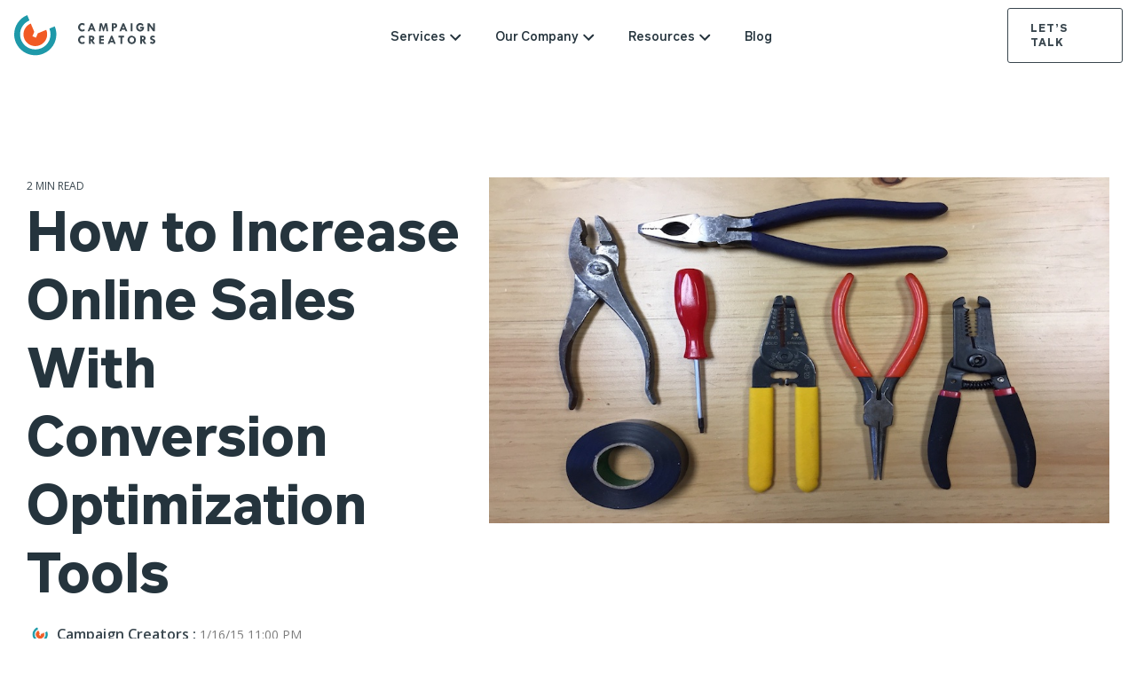

--- FILE ---
content_type: text/html; charset=UTF-8
request_url: https://www.campaigncreators.com/blog/conversion-optimization-tools/
body_size: 21715
content:
<!doctype html><html lang="en-us"><head>
    <meta charset="utf-8">
    <title>How to Increase Online Sales With Conversion Optimization Tools</title>
    <link rel="shortcut icon" href="https://www.campaigncreators.com/hubfs/cc-symbol-color%20(1).png">
    <meta name="description" content="By using conversion optimization tools you can boost your online sales. Here are our tips for what to place in your toolbox.">
    
    
    
    
    
<meta name="viewport" content="width=device-width, initial-scale=1">

    <script src="/hs/hsstatic/jquery-libs/static-1.4/jquery/jquery-1.11.2.js"></script>
<script src="/hs/hsstatic/jquery-libs/static-1.4/jquery-migrate/jquery-migrate-1.2.1.js"></script>
<script>hsjQuery = window['jQuery'];</script>
    <meta property="og:description" content="By using conversion optimization tools you can boost your online sales. Here are our tips for what to place in your toolbox.">
    <meta property="og:title" content="How to Increase Online Sales With Conversion Optimization Tools">
    <meta name="twitter:description" content="By using conversion optimization tools you can boost your online sales. Here are our tips for what to place in your toolbox.">
    <meta name="twitter:title" content="How to Increase Online Sales With Conversion Optimization Tools">

    

    
    <style>
a.cta_button{-moz-box-sizing:content-box !important;-webkit-box-sizing:content-box !important;box-sizing:content-box !important;vertical-align:middle}.hs-breadcrumb-menu{list-style-type:none;margin:0px 0px 0px 0px;padding:0px 0px 0px 0px}.hs-breadcrumb-menu-item{float:left;padding:10px 0px 10px 10px}.hs-breadcrumb-menu-divider:before{content:'›';padding-left:10px}.hs-featured-image-link{border:0}.hs-featured-image{float:right;margin:0 0 20px 20px;max-width:50%}@media (max-width: 568px){.hs-featured-image{float:none;margin:0;width:100%;max-width:100%}}.hs-screen-reader-text{clip:rect(1px, 1px, 1px, 1px);height:1px;overflow:hidden;position:absolute !important;width:1px}
</style>


<style>
  p.reading-minutes {color: #39464e;font-size: 12px !important;text-transform: uppercase;}
  .blog-post h2, h1.blog-post__title{font-family: 'Infra' !important;}
  .meta-author, .meta-author a {color: #474f54;font-weight: 600;}span.blog-post__timestamp {color: #7d7d7d;font-size: 14px;}
  a.blog-post__tag-link {color: rgba(255, 255, 255, 1.0);background: rgba(241, 90, 36, 1.0);border: 1px solid rgba(241, 90, 36, 1.0);font-weight: 500;font-family: 'Infra';margin: 5px;}
  a.blog-post__tag-link:hover {transform: none;background-color: #fff;color: rgba(241, 90, 36, 1.0);}
  .blog-post__body, .blog-post__body p {font-size: 18px;color: #0e101a !important;font-family: 'Infra';}
  .blog-post__body a, .blog-post__body p a {color: #0e101a !important;text-decoration: underline;transition: all ease  .3s;}
  .blog-post__body a:hover, .blog-post__body p a:hover {color: #40c9d4 !important;}
  .blog-post__body * {font-family: 'Infra';}
  .blog-post__body h1,.blog-post__body h2, .blog-post__body h3, .blog-post__body h4, .blog-post__body h5, .blog-post__body h6 {margin: 0;}
  .blog-post__body * + h1, .blog-post__body * + h2, .blog-post__body * + h3, .blog-post__body * + h4, .blog-post__body * + h5, .blog-post__body * + h6 {margin-top: 25px;}

  @media(max-width:767px){
    .blog-post__body.col-12 {padding: 0;}
    .blog-header.post-header.container {padding: 0;}
    .post-page-full .blog-header-full {margin: 0 !important;}
    .post-header .blog-header__inner {padding: 0 !important;}
    .blog-post__body * + h1, .blog-post__body * + h2, .blog-post__body * + h3, .blog-post__body * + h4, .blog-post__body * + h5, .blog-post__body * + h6 {margin-top: 20px;}
  }
</style>

<link rel="stylesheet" href="https://www.campaigncreators.com/hubfs/hub_generated/template_assets/1/129301290789/1763544261714/template_main-head.min.css">
<link class="hs-async-css" rel="preload" href="https://www.campaigncreators.com/hubfs/hub_generated/template_assets/1/129301290800/1763544252882/template_main-foot.min.css" as="style" onload="this.onload=null;this.rel='stylesheet'">
<noscript><link rel="stylesheet" href="https://www.campaigncreators.com/hubfs/hub_generated/template_assets/1/129301290800/1763544252882/template_main-foot.min.css"></noscript>
<link rel="stylesheet" href="https://www.campaigncreators.com/hubfs/hub_generated/template_assets/1/129359650431/1756245368415/template_child.min.css">

<style>
  #module_169173539605827 .footer-box { border-top: 1px solid #D8D8D8;  padding-top: 52px;  padding-bottom: 30px;  border-bottom: 1px solid #D8D8D8;  }
  #module_169173539605827 .footer-box-inr {  margin: 0 -12px;}
  #module_169173539605827 .footer-col {  padding: 20px 12px; }
  #module_169173539605827 .menu-titles h6 { font-size: 14px;  margin-bottom: 0;  font-weight: 700;  letter-spacing: 0.5px;  line-height: 1;  color: var(--blur_black);  text-transform: none;  }
  #module_169173539605827 .footer-menu, .footer-content { padding-top: 8px;  }
  #module_169173539605827 .footer-menu .hs-menu-wrapper>ul { display: block;  margin: 0;  padding: 0;  list-style: none;  }
  #module_169173539605827 .footer-menu .hs-menu-wrapper.hs-menu-flow-horizontal>ul li.hs-menu-depth-1 { float: none; }
  #module_169173539605827 .footer-menu .hs-menu-wrapper>ul>li>a {  font-size: 16px;  padding: 0;  font-weight: 400;  line-height: 2;  color: var(--blur_black);   overflow: inherit;   max-width: 100%;
    transition: all ease 0.3s; white-space: pre-wrap; }
  #module_169173539605827 .footer-menu .hs-menu-wrapper>ul>li { line-height: 0;  height: auto; }
  #module_169173539605827 .footer-menu .hs-menu-wrapper>ul>li>a:hover { color: var(--sea_serpent); }
  #module_169173539605827 .footer-content {  color: var(--blur_black);  font-size: 16px;  line-height: 1.5; }
  #module_169173539605827 .footer-content a { color: #ED4055;  text-decoration: underline;  transition: all ease 0.3s; }
  #module_169173539605827 .footer-content a:hover {  color: var(--sea_serpent); }
  #module_169173539605827 .footer-award { line-height: 0;  height: auto; }
  #module_169173539605827 .footer-bottom {padding-top: 61px;padding-bottom: 35px;}
  #module_169173539605827 .ls-bottom {  width: 48%;  padding-right: 15px;  }
  #module_169173539605827 .rs-bottom { width: 52%;  padding-left: 15px;  }
  #module_169173539605827 .social-box>ul { margin: 0 -5px;  padding: 0;  list-style: none;  }
  #module_169173539605827 .social-box>ul>li {  padding: 5px;  }
  #module_169173539605827 .social-box>ul>li>a {  width: 40px;  height: 40px;  border-radius: 50%;  display: flex;  flex-wrap: nowrap;  justify-content: center;  align-items: center;   background-color: var(--white);
    box-shadow: 0px 2px 4px 0px rgba(0, 0, 0, 0.16);  transition: all ease 0.3s;  align-content: center;  }
  #module_169173539605827 .social-box>ul>li>a>svg { line-height: 0;  height: auto;  }
  #module_169173539605827 .social-box>ul>li>a>svg>path { transition: all ease 0.3s;  }
  #module_169173539605827 .social-box>ul>li>a:hover { background-color: var(--sea_serpent);  }
  #module_169173539605827 .social-box>ul>li>a:hover>svg>path { fill: var(--white); }
  #module_169173539605827 .footer-email, #module_169173539605827 .footer-email a, #module_169173539605827 .copyright-text,  #module_169173539605827 .copyright-text p, #module_169173539605827 .copyright-text a, #module_169173539605827 .footer-number, #module_169173539605827 .footer-number a { font-size: 14px;  font-weight: 400;  color: var(--blur_black);
    line-height: 1.78; }
  #module_169173539605827 .footer-email a,  #module_169173539605827 .copyright-text a, #module_169173539605827 .footer-number a { transition: all ease 0.3s;  }
  #module_169173539605827 .footer-email a:hover, #module_169173539605827 .copyright-text a:hover, #module_169173539605827 .footer-number a:hover { color: var(--sea_serpent);  }




  @media(max-width:767px){

    #module_169173539605827 .footer-award {  text-align: left;  padding-top: 32px;}
    #module_169173539605827 .footer-box {padding-top: 79px;padding-bottom: 40px;}
    #module_169173539605827 .footer-box-inr {  margin: 0;}
    #module_169173539605827 .footer-col {  padding: 0;}
    #module_169173539605827 .footer-col + .footer-col {  padding-top: 24px;}
    #module_169173539605827 .social-box>ul {  margin: 0 -10px;}
    #module_169173539605827 .social-box>ul>li {  padding: 5px 10px;}
    #module_169173539605827 .ls-bottom {  width: 100%;  padding-right: 0;}
    #module_169173539605827 .rs-bottom { width: 100%;  padding-left: 0;  padding-top: 27px;}
    #module_169173539605827 .footer-bottom {  padding-top: 27px;  padding-bottom: 32px;}
    #module_169173539605827 .social-box>ul {justify-content: center;}
    #module_169173539605827 .copyright-text {  width: 100%;  text-align: center;}
    #module_169173539605827 .footer-email, #module_169173539605827 .footer-number {  padding-top: 24px;}
 #module_169173539605827 .footer-email, #module_169173539605827 .footer-email a, #module_169173539605827 .copyright-text,  #module_169173539605827 .copyright-text p, #module_169173539605827 .copyright-text a, #module_169173539605827 .footer-number, #module_169173539605827 .footer-number a { font-size: 12px; line-height: 1; }

  }



</style>


<style>


  .header-section { position: fixed; top:0;left:0; width: 100%;z-index:999;background-color: var(--white);}
  .header-first-col {width: 160px;}
  .header-last-col {width: 130px;}
  .header-sec-col {width: calc(100% - 290px);}
  .header-three-col {display: flex;flex-wrap: wrap;align-items: center;}
  .last-btn a {padding: 14px 25px;border: 1px solid var(--midnight);color: var(--midnight);text-transform: uppercase;display: inline-block;
    vertical-align: middle;font-size: 12px;line-height: 1.41;font-weight: 700;font-family: var(--infra);letter-spacing: 1px;border-radius: 3px;}
  .last-btn a:hover {background-color: var(--midnight);box-shadow: 0 0 2px 0 rgb(0 0 0 / 12%), 0 8px 16px 0 rgb(0 0 0 / 24%);color: var(--white);}
  .headernavigation .hs-menu-wrapper > ul {display: flex;flex-wrap: nowrap;justify-content: center;align-items: center;}
  .headernavigation .hs-menu-wrapper > ul > li > a {padding: 30px 0;font-family: var(--infra);color: var(--blur_black);
    font-size: 14px;   line-height: 1.43;font-weight: 500;display: block}
  .headernavigation .hs-menu-wrapper > ul > li {margin: 0 20px;}
  .headernavigation .hs-menu-wrapper > ul > li > a:hover {color: var(--portland-orange);}
  .header-last-col.mobile-s { display: none; }
  .menu-two-col { display: none; }
  span.expandmenu { display: none; } 
  .mobile-list-item { display: none; } 

  /*  Megamenu 1  */

  .megamenu-section {display: none;}
  .service-section {position: absolute;top: 100%;left: 0;width: 100%;-webkit-transform: scaleY(.8);
    transform: scaleY(.8);-webkit-transform-origin: center top;transform-origin: center top;visibility: hidden;
    opacity: 0;z-index: 98;transition: padding-top .3s ease; }
  .service-sec-inr {max-width: 1440px!important;margin: 0 auto;}
  .service-two-row {background-color: #fff;border-radius: 8px;box-shadow: 0 14px 24px 0 rgba(0,0,0,.16);}
  .ser-three-col {display: flex;flex-wrap: wrap;padding: 35px 40px;background-color: #f5f8fa;
    background-image: url(https://www.campaigncreators.com/hubfs/graphic.svg);background-position: 100% 100%;background-repeat: no-repeat;}
  .sec-row-inr {display: flex;flex-wrap: wrap;margin: 0 -10px;}
  .first-row-s {width: 33.33%;padding-right: 40px;}
  .second-row {width: 66.66%;}
  .title-s h2 {color: var(--midnight);font-size: 31.25px;font-weight: 700;letter-spacing: 0;line-height: 42px;text-transform: capitalize;
    font-family: var(--infra);}
  .sec-cols {width: 50%;padding: 0 10px;}
  .sec-col-img {background-repeat: no-repeat;background: linear-gradient(180deg,rgba(57,70,78,0),#39464e);background-position: 50%;
    background-size: cover;border-radius: 8px;color: #fff;padding: 105px 20px 20px;position: relative;transition: all ease 0.4s;}
  .sec-col-img:before {background: linear-gradient(180deg,rgba(57,70,78,0),#39464e);border-radius: 8px;content: "";
    height: 100%;left: 0;position: absolute;top: 0;width: 100%;transition: all ease 0.4s;}
  .store-icon {max-width: 24px;position: relative;}
  .store-title-s h2 {color: var(--white);font-family: var(--infra);text-transform: capitalize;font-size: 25.63px;}
  .sec-img-inr {position: relative;z-index: 1;}
  .sec-col-img:hover:before {background: linear-gradient(180deg,rgba(57,70,78,0),#40c9d4);}
  .sec-col-img > a {position: absolute;top: 0;left: 0;width: 100% ;height: 100% ;z-index: 1;
    display: block ;max-width: 100% ;}
  .store-title-s {padding-top: 15px;}
  .second-row-col {padding: 40px 15px 60px 15px;}
  .four-cols {display: flex;flex-wrap: wrap; }
  .four-col-sec {width: 25%;padding: 0 30px;}
  .s-title-ss h3 {color: #1e99a9;font-family: var(--infra);font-size: 14px;font-weight: 700;letter-spacing: 0;
    line-height: 20px;text-transform: uppercase;margin: 8px 0 16px;}
  .item-link-s .hs-menu-wrapper > ul {display: block;}
  .item-link-s .hs-menu-wrapper > ul > li {margin: 0;padding: 0 ;width: 100%;max-width: 100% ;}
  .item-link-s .hs-menu-wrapper > ul > li > a {margin: 0 ;padding: 0 ;text-overflow: initial;
    width: 100%;max-width: 100% ;color: var(--midnight);font-family: Open Sans;
    font-size: 16px ;font-weight: 600 ;letter-spacing: 0;line-height: 1.18;}
  .item-link-s .hs-menu-wrapper > ul > li > a:hover {color: var(--portland-orange) ;}
  .item-link-s .hs-menu-wrapper > ul > li + li {margin-top: 16px ;}
  .headernavigation .hs-menu-wrapper>ul>li:hover .service-section {opacity: 1;visibility: visible;transform: scale(1);transition: .3s ease;}

  .sec-cols:nth-child(2) .sec-col-img:hover:before { background: linear-gradient(180deg,rgba(57,70,78,0),#f9934e); }

  .headernavigation .hs-menu-wrapper>ul>li {align-items: center;display: flex;
    flex-wrap: nowrap;justify-content: center;transition: all ease 0.4s;}
  .megamenu-arrows {order: 2;width: 12px;margin-left: 4px;transition: all ease 0.4s;line-height: 0;position: relative;top: 1px;}
  .megamenu-arrows svg path {stroke: var(--blur_black);}

  .headernavigation .hs-menu-wrapper>ul>li:hover .megamenu-arrows svg path { stroke: var(--portland-orange) }
  .headernavigation .hs-menu-wrapper>ul>li .megamenu-arrows svg path { transition: all ease 0.4s; }
  .megamenu-arrows svg {transition: all ease 0.4s;}

  /*  Megamenu 2  */

  .company-section {position: absolute;top: 100%;left: 0;width: 100%;-webkit-transform: scaleY(.8);transform: scaleY(.8);
    -webkit-transform-origin: center top;transform-origin: center top;visibility: hidden;opacity: 0;z-index: 98;transition: padding-top .3s ease;}
  .company-sec-inr {max-width: 950px;margin: 0 auto;background-color: #fff;border-radius: 8px;box-shadow: 0 14px 24px 0 rgba(0,0,0,.16);}
  .company-items {display: flex;flex-wrap: wrap;padding: 30px;}
  .company-item-s {width: 33.33%;padding: 0 10px;}
  .com-bg-img {background-position: center center;background-repeat: no-repeat;background-size: cover;height: 140px;
    position: relative;transition: all ease 0.4s;}
  .com-bg-img > a {position: absolute;top: 0;left: 0;width: 100%;height: 100%;z-index: 1;max-width: 100% !important;padding: 0 !important;}
  .com-bg-img:before {background: linear-gradient(180deg,rgba(57,70,78,0),#39464e);content: "";height: 100%;left: 0;position: absolute;
    top: 0;width: 100%;transition: all ease 0.4s;}
  .com-bg-img:hover:before {background: linear-gradient(180deg,rgba(57,70,78,0),#f9934e);}
  .com-title h3 {margin: 8px 0 16px;}
  .com-title a {color: #39464e;font-family: Open Sans;font-size: 14px;font-weight: 600;line-height: 19px;text-decoration: none;
    padding:0 !important}
  .com-content {color: #39464e;font-size: 14px;line-height: 1.57;padding-bottom: 20px;}
  .com-content p{font-size: 14px;line-height: 1.57;}

  .com-title a:hover { color: var(--portland-orange) }
  .item-link-s .hs-menu-wrapper > ul > li .company-section {display: none;}
  .item-link-s .hs-menu-wrapper > ul >li .megamenu-arrows {display: none;}

  /*  Megamenu 3  */

  .resources-section {position: absolute;top: 100%;width: 100%;visibility: hidden;opacity: 0;z-index: 98;margin: 0 auto;
    left: 56%;transform: translateX(-50%);max-width: 258px;box-shadow: 0 12px 24px 0 rgba(0,0,0,0.16);background-color: #fff;
    padding: 15px 10px;border-radius: 10px;    margin-top: 20px;transition: all ease 0.4s;}
  .resources-section .resource-item .hs-menu-wrapper > ul {display: block !important;}
  .resources-section .resource-item .hs-menu-wrapper > ul >li {width: 100% !important;margin: 0 !important;padding: 0 !important;
    display: block !important;}
  .resources-section .resource-item .hs-menu-wrapper > ul >li > a {padding: 14px  15px !important;margin: 0 !important;text-overflow: inherit !important;
    max-width: 100% !important;text-align: left;letter-spacing: .5px;line-height: 14px;font-family: "Open Sans";text-transform: unset !important;
    font-weight: 400 !important;background-color: transparent;}
  .resources-section .resource-item .hs-menu-wrapper > ul >li .megamenu-arrows {display: none;}
  .resources-section .resource-item .hs-menu-wrapper > ul >li > a:hover {color: #f15a24;background-color: #f5f8fa;}
  .headernavigation .hs-menu-wrapper>ul>li:hover .resources-section {margin-top: 0;opacity: 1;visibility: visible;}
  .item-link-s .hs-menu-wrapper > ul > li .resources-section { display: none }

  .tablet-cont { display: none; }
  .headernavigation .hs-menu-wrapper>ul>li>a { white-space: normal; }
  
  
  @media (min-width: 1025px) {

    .headernavigation .hs-menu-wrapper>ul>li:hover .megamenu-arrows svg {transform: rotate(180deg);position: relative;top: 1px;}
    .headernavigation .hs-menu-wrapper>ul>li:hover .company-section {opacity: 1;visibility: visible;transform: scale(1);transition: .3s ease;}

  }

  @media (max-width: 1230px) {

    .title-s h2 {font-size: 28px;}
    .store-title-s h2 {font-size: 22px;}

  }

  @media (max-width: 1024px) {

    .header-section { box-shadow: 0px 2px 2px rgba(0, 0, 0, 0.08);}
    .header-section .container {max-width: 100%;}
    span.expandmenu {font-size: 30px;position: absolute;right: 16px;line-height: 0;cursor: pointer;display: block}
    .header-last-col.desktop-s {display: none;}
    .header-sec-col {width: 340px;position: fixed;top: 0;right: 0;height: 100vh;opacity:0;
      background-color: #fff;z-index: 9;transform: translateX(100vw);transition: all ease 0.6s;}
    .header-first-col {width: 100%;}
    .header-logo {max-width: 130px;margin: 0;}
    .headernavigation .hs-menu-wrapper>ul>li>a {display: block;width: 100%;max-width: 100%;
      padding: 16px 24px;font-size: 16px;font-weight: 600;color: var(--midnight);font-family: Lato;}
    .headernavigation .hs-menu-wrapper>ul {display: block;}
    .headernavigation .hs-menu-wrapper>ul>li {margin: 0;width: 100%;}
    .header-section {background-color: #fff;padding: 19px 0;}
    .header-section:before {content: '';background-color: rgb(0 0 0 / 80%);width: 100%;height: 100vh;position: inherit;
      top: 0;z-index: 4;left: 0;opacity:0;visibility: hidden; transition: all ease 0.7s;}
    .header-last-col.mobile-s {display: block;width: 100%;padding: 16px 24px;}
    .last-btn a {padding: 9px 7px;font-size: 12px;}
    .menu-two-col {display: flex;padding: 20px 24px;flex-wrap: nowrap;justify-content: space-between;
      align-items: center;background-color: #f5f8fa;}
    .menu-t {font-size: 16px;color: var(--midnight);}
    .close-icon {font-size: 28px;cursor: pointer;width: 25px;height: auto;text-align: right;}
    .close-icon i {color: var(--midnight);}

    .header-section.active .header-first-col {z-index: 9; }
    .header-section:after {content: '';background-color: #fff;width: 100%;height: 72.19px;position: absolute;top: 0;
      z-index: 4;opacity: 0;visibility: hidden;transition: all ease 0.4s;}

    .header-section.active:after { opacity:1;visibility: visible; }
    .header-section.active .header-sec-col { transform: translate(0);opacity:1 }
    .header-section.active:before { opacity:1;visibility: visible; }

    /*   Megamenu 1   */

    .headernavigation .hs-menu-wrapper>ul>li .megamenu-arrows svg {transform: rotate(0);}
    .headernavigation .hs-menu-wrapper>ul>li:hover .megamenu-arrows svg path {stroke: var(--midnight); }
    .megamenu-arrows {cursor: pointer;margin: 0;position: absolute;top: 23px;
      right: 20px;transform: rotate(90deg);}
    .mobile-list-item {display: block;}
    .service-section {position: static;width: 100%;display: none;max-width: 100%;}
    .service-sec-inr {display: none;}
    .headernavigation .hs-menu-wrapper>ul>li {display: flex;flex-wrap: wrap;
      position: relative;width: 100%;}
    .mobile-list-item ul > li .megamenu-arrows {display: none;}
    .headernavigation {max-height: calc(100vh - 19vh);overflow: auto;}
    .mobile-list-item .hs-menu-wrapper > ul {display: block;}
    .mobile-list-item .hs-menu-wrapper > ul > li > a {padding: 16px 48px;}
    .mobile-list-item .hs-menu-wrapper > ul > li:first-child > a {padding-top: 0;}
    .headernavigation .hs-menu-wrapper>ul>li.active .megamenu-arrows {transform: rotate(0);}
    .header-sec-col {overflow: hidden;}
    .megamenu-arrows {transform: rotate(-90deg);}
    .headernavigation .hs-menu-wrapper>ul>li .service-section { opacity: 1;visibility: visible; transform: none}


    /*  Megamenu 2    */

    .company-section {opacity: 1;visibility: visible;transform: none;box-shadow: none;
      height: auto !important;max-height: initial !important;position: static;display: none;}
    .company-items {padding: 0;}
    .com-bg-img {display: none;}
    .com-content {display: none;}
    .company-item-s {width: 100%;padding: 0;}
    .company-sec-inr {box-shadow: none;background-color: transparent;}
    .com-title h3 {margin: 0;}
    .com-title  a {padding: 16px 48px !important;display: block;max-width: 100% !important;width: 100% !important;}
    .company-item-s:first-child .com-title a {padding-top: 0 !important;}
    .headernavigation .hs-menu-wrapper>ul>li.is-active  .company-section { opacity: 1;visibility: visible; transform: none;display: block}

    /*   Megamenu 3   */

    .resources-section {position: static;opacity: 1;visibility: visible;width: 100%;max-width: 100%;box-shadow: none;
      transform: none;margin: 0;padding: 0;display:none;}
    .resources-section .resource-item .hs-menu-wrapper>ul>li>a {padding: 16px 48px !important;display: block;font-weight: 600 !important;}
    .mobile-list-item {visibility: visible;transform-origin: inherit;transform: none;}
    .service-section {transform: none;}

    .tablet-cont { display: block; margin: 24px 24px 0px;border-top: 1px solid #39464e;padding-top: 24px;padding-bottom: 4px;}
    .tablet-cont p { font-family: 'Lato',sans-serif; }

  }

  @media (max-width: 360px) {

    .header-sec-col {width: 260px;}

  }

 

</style>

<link rel="stylesheet" href="/hs/hsstatic/BlogSocialSharingSupport/static-1.258/bundles/project.css">
<link rel="stylesheet" href="/hs/hsstatic/AsyncSupport/static-1.501/sass/comments_listing_asset.css">
<link rel="stylesheet" href="https://www.campaigncreators.com/hubfs/hub_generated/module_assets/1/169628544430/1740809231168/module_CLEAN_Pro_-_Related_Blog_Posts.min.css">

<style>
  #hs_cos_wrapper_module_171766749464043 .clean-base {}

#hs_cos_wrapper_module_171766749464043 .clean-base .row {
  padding-top:50px;
  padding-bottom:50px;
}

@media only screen and (max-width:992px) {
  #hs_cos_wrapper_module_171766749464043 .clean-base .row {
    padding-top:50px;
    padding-bottom:50px;
  }
}

@media only screen and (max-width:575px) {
  #hs_cos_wrapper_module_171766749464043 .clean-base .row {
    padding-top:25px;
    padding-bottom:25px;
  }
}

#hs_cos_wrapper_module_171766749464043 .hs_cos_wrapper_type_related_blog_posts {
  display:grid;
  grid-template-columns:repeat(3,1fr);
}

#hs_cos_wrapper_module_171766749464043 .blog-recent-posts__post,
#hs_cos_wrapper_module_171766749464043 .hhs-blog-card-inner { background-color:rgba(255,255,255,1.0); }

#hs_cos_wrapper_module_171766749464043 .hhs-blog-cards p.reading-minutes {
  margin-bottom:5px;
  color:rgba(125,125,125,1.0);
  text-transform:uppercase;
}

#hs_cos_wrapper_module_171766749464043 .blog-index__post-content--small h4 { line-height:28px; }

#hs_cos_wrapper_module_171766749464043 .blog-index__post-content--small h4.card_post_title a {
  font-size:20px;
  color:rgba(57,70,78,1.0);
  transition:all ease .4s;
}

#hs_cos_wrapper_module_171766749464043 .blog-index__post:hover h4.card_post_title a { color:rgba(34,153,169,1.0); }

@media (max-width:575px) {
  #hs_cos_wrapper_module_171766749464043 .blog-index__post-content--small h4.card_post_title a { font-size:20px; }
}

#hs_cos_wrapper_module_171766749464043 .hhs-blog-card-inner { padding-bottom:30px; }

#hs_cos_wrapper_module_171766749464043 a.blog-index__post-button { color:rgba(57,70,78,1.0); }

#hs_cos_wrapper_module_171766749464043 .blog-index__post-author span { font-size:13px; }

#hs_cos_wrapper_module_171766749464043 .blog-index__post-author {
  display:flex;
  align-items:center;
}

#hs_cos_wrapper_module_171766749464043 .blog-index__post-author-image {
  margin-right:5px;
  display:inline-block !important;
}

#hs_cos_wrapper_module_171766749464043 a.blog-index__post-author-name { color:rgba(71,79,84,1.0); }

#hs_cos_wrapper_module_171766749464043 .blog-index__post-author span .pub-date { color:rgba(125,125,125,1.0); }

#hs_cos_wrapper_module_171766749464043 .blog-recent-posts__post p,
#hs_cos_wrapper_module_171766749464043 .blog-index__post--large p,
#hs_cos_wrapper_module_171766749464043 .blog-index__post--small p,
#hs_cos_wrapper_module_171766749464043 .blog-index__tag-subtitle {
  color:rgba(14,16,26,1.0);
  font-size:18px;
}

#hs_cos_wrapper_module_171766749464043 .hhs-blog-cards .blog-index__post-tag {
  color:rgba(255,255,255,1.0);
  background:rgba(241,90,36,1.0);
  border:1px solid rgba(241,90,36,1.0);
}

#hs_cos_wrapper_module_171766749464043 .hhs-blog-cards .blog-index__post-tag:hover,
#hs_cos_wrapper_module_171766749464043 .hhs-blog-cards .blog-index__post-tag:focus {
  color:rgba(241,90,36,1.0);
  background:rgba(255,255,255,1.0);
  border-color:rgba(241,90,36,1.0);
}

@media screen and (max-width:1000px) {
  #hs_cos_wrapper_module_171766749464043 .hs_cos_wrapper_type_related_blog_posts {
    grid-template-columns:repeat(2,1fr);
    grid-template-rows:repeat(1,1fr);
  }
}

@media screen and (max-width:922px) {
  #hs_cos_wrapper_module_171766749464043 .hs_cos_wrapper_type_related_blog_posts {
    grid-template-columns:1fr;
    grid-template-rows:repeat(1,1fr);
  }
}

#hs_cos_wrapper_module_171766749464043 .blog-index__post-tags { padding-top:15px; }

#hs_cos_wrapper_module_171766749464043 .blog-index__post-tag {
  font-weight:500;
  font-family:'Infra';
}

#hs_cos_wrapper_module_171766749464043 a.blog-index__post-button {
  font-family:'Infra';
  font-weight:500;
}

</style>

<link class="hs-async-css" rel="preload" href="https://www.campaigncreators.com/hubfs/hub_generated/template_assets/1/129301910809/1763544252162/template_clean-foundation.min.css" as="style" onload="this.onload=null;this.rel='stylesheet'">
<noscript><link rel="stylesheet" href="https://www.campaigncreators.com/hubfs/hub_generated/template_assets/1/129301910809/1763544252162/template_clean-foundation.min.css"></noscript>
<style>
  @font-face {
    font-family: "Lato";
    font-weight: 700;
    font-style: normal;
    font-display: swap;
    src: url("/_hcms/googlefonts/Lato/700.woff2") format("woff2"), url("/_hcms/googlefonts/Lato/700.woff") format("woff");
  }
  @font-face {
    font-family: "Lato";
    font-weight: 400;
    font-style: normal;
    font-display: swap;
    src: url("/_hcms/googlefonts/Lato/regular.woff2") format("woff2"), url("/_hcms/googlefonts/Lato/regular.woff") format("woff");
  }
  @font-face {
    font-family: "Lato";
    font-weight: 700;
    font-style: normal;
    font-display: swap;
    src: url("/_hcms/googlefonts/Lato/700.woff2") format("woff2"), url("/_hcms/googlefonts/Lato/700.woff") format("woff");
  }
  @font-face {
    font-family: "Inter";
    font-weight: 800;
    font-style: normal;
    font-display: swap;
    src: url("/_hcms/googlefonts/Inter/800.woff2") format("woff2"), url("/_hcms/googlefonts/Inter/800.woff") format("woff");
  }
  @font-face {
    font-family: "Inter";
    font-weight: 700;
    font-style: normal;
    font-display: swap;
    src: url("/_hcms/googlefonts/Inter/700.woff2") format("woff2"), url("/_hcms/googlefonts/Inter/700.woff") format("woff");
  }
  @font-face {
    font-family: "Inter";
    font-weight: 300;
    font-style: normal;
    font-display: swap;
    src: url("/_hcms/googlefonts/Inter/300.woff2") format("woff2"), url("/_hcms/googlefonts/Inter/300.woff") format("woff");
  }
  @font-face {
    font-family: "Inter";
    font-weight: 500;
    font-style: normal;
    font-display: swap;
    src: url("/_hcms/googlefonts/Inter/500.woff2") format("woff2"), url("/_hcms/googlefonts/Inter/500.woff") format("woff");
  }
  @font-face {
    font-family: "Inter";
    font-weight: 400;
    font-style: normal;
    font-display: swap;
    src: url("/_hcms/googlefonts/Inter/regular.woff2") format("woff2"), url("/_hcms/googlefonts/Inter/regular.woff") format("woff");
  }
  @font-face {
    font-family: "Inter";
    font-weight: 700;
    font-style: normal;
    font-display: swap;
    src: url("/_hcms/googlefonts/Inter/700.woff2") format("woff2"), url("/_hcms/googlefonts/Inter/700.woff") format("woff");
  }
  @font-face {
    font-family: "Abel";
    font-weight: 400;
    font-style: normal;
    font-display: swap;
    src: url("/_hcms/googlefonts/Abel/regular.woff2") format("woff2"), url("/_hcms/googlefonts/Abel/regular.woff") format("woff");
  }
  @font-face {
    font-family: "Inter Tight";
    font-weight: 300;
    font-style: normal;
    font-display: swap;
    src: url("/_hcms/googlefonts/Inter_Tight/300.woff2") format("woff2"), url("/_hcms/googlefonts/Inter_Tight/300.woff") format("woff");
  }
  @font-face {
    font-family: "Inter Tight";
    font-weight: 500;
    font-style: normal;
    font-display: swap;
    src: url("/_hcms/googlefonts/Inter_Tight/500.woff2") format("woff2"), url("/_hcms/googlefonts/Inter_Tight/500.woff") format("woff");
  }
  @font-face {
    font-family: "Inter Tight";
    font-weight: 600;
    font-style: normal;
    font-display: swap;
    src: url("/_hcms/googlefonts/Inter_Tight/600.woff2") format("woff2"), url("/_hcms/googlefonts/Inter_Tight/600.woff") format("woff");
  }
  @font-face {
    font-family: "Inter Tight";
    font-weight: 700;
    font-style: normal;
    font-display: swap;
    src: url("/_hcms/googlefonts/Inter_Tight/700.woff2") format("woff2"), url("/_hcms/googlefonts/Inter_Tight/700.woff") format("woff");
  }
  @font-face {
    font-family: "Inter Tight";
    font-weight: 800;
    font-style: normal;
    font-display: swap;
    src: url("/_hcms/googlefonts/Inter_Tight/800.woff2") format("woff2"), url("/_hcms/googlefonts/Inter_Tight/800.woff") format("woff");
  }
  @font-face {
    font-family: "Inter Tight";
    font-weight: 700;
    font-style: normal;
    font-display: swap;
    src: url("/_hcms/googlefonts/Inter_Tight/700.woff2") format("woff2"), url("/_hcms/googlefonts/Inter_Tight/700.woff") format("woff");
  }
  @font-face {
    font-family: "Inter Tight";
    font-weight: 400;
    font-style: normal;
    font-display: swap;
    src: url("/_hcms/googlefonts/Inter_Tight/regular.woff2") format("woff2"), url("/_hcms/googlefonts/Inter_Tight/regular.woff") format("woff");
  }
  @font-face {
    font-family: "Open Sans";
    font-weight: 400;
    font-style: normal;
    font-display: swap;
    src: url("/_hcms/googlefonts/Open_Sans/regular.woff2") format("woff2"), url("/_hcms/googlefonts/Open_Sans/regular.woff") format("woff");
  }
  @font-face {
    font-family: "Open Sans";
    font-weight: 700;
    font-style: normal;
    font-display: swap;
    src: url("/_hcms/googlefonts/Open_Sans/700.woff2") format("woff2"), url("/_hcms/googlefonts/Open_Sans/700.woff") format("woff");
  }
</style>

    

    
<!--  Added by GoogleAnalytics integration -->
<script>
var _hsp = window._hsp = window._hsp || [];
_hsp.push(['addPrivacyConsentListener', function(consent) { if (consent.allowed || (consent.categories && consent.categories.analytics)) {
  (function(i,s,o,g,r,a,m){i['GoogleAnalyticsObject']=r;i[r]=i[r]||function(){
  (i[r].q=i[r].q||[]).push(arguments)},i[r].l=1*new Date();a=s.createElement(o),
  m=s.getElementsByTagName(o)[0];a.async=1;a.src=g;m.parentNode.insertBefore(a,m)
})(window,document,'script','//www.google-analytics.com/analytics.js','ga');
  ga('create','UA-84298051-1','auto');
  ga('send','pageview');
}}]);
</script>

<!-- /Added by GoogleAnalytics integration -->

<!--  Added by GoogleAnalytics4 integration -->
<script>
var _hsp = window._hsp = window._hsp || [];
window.dataLayer = window.dataLayer || [];
function gtag(){dataLayer.push(arguments);}

var useGoogleConsentModeV2 = true;
var waitForUpdateMillis = 1000;


if (!window._hsGoogleConsentRunOnce) {
  window._hsGoogleConsentRunOnce = true;

  gtag('consent', 'default', {
    'ad_storage': 'denied',
    'analytics_storage': 'denied',
    'ad_user_data': 'denied',
    'ad_personalization': 'denied',
    'wait_for_update': waitForUpdateMillis
  });

  if (useGoogleConsentModeV2) {
    _hsp.push(['useGoogleConsentModeV2'])
  } else {
    _hsp.push(['addPrivacyConsentListener', function(consent){
      var hasAnalyticsConsent = consent && (consent.allowed || (consent.categories && consent.categories.analytics));
      var hasAdsConsent = consent && (consent.allowed || (consent.categories && consent.categories.advertisement));

      gtag('consent', 'update', {
        'ad_storage': hasAdsConsent ? 'granted' : 'denied',
        'analytics_storage': hasAnalyticsConsent ? 'granted' : 'denied',
        'ad_user_data': hasAdsConsent ? 'granted' : 'denied',
        'ad_personalization': hasAdsConsent ? 'granted' : 'denied'
      });
    }]);
  }
}

gtag('js', new Date());
gtag('set', 'developer_id.dZTQ1Zm', true);
gtag('config', 'G-6524WS3ZCR');
</script>
<script async src="https://www.googletagmanager.com/gtag/js?id=G-6524WS3ZCR"></script>

<!-- /Added by GoogleAnalytics4 integration -->

<!--  Added by GoogleTagManager integration -->
<script>
var _hsp = window._hsp = window._hsp || [];
window.dataLayer = window.dataLayer || [];
function gtag(){dataLayer.push(arguments);}

var useGoogleConsentModeV2 = true;
var waitForUpdateMillis = 1000;



var hsLoadGtm = function loadGtm() {
    if(window._hsGtmLoadOnce) {
      return;
    }

    if (useGoogleConsentModeV2) {

      gtag('set','developer_id.dZTQ1Zm',true);

      gtag('consent', 'default', {
      'ad_storage': 'denied',
      'analytics_storage': 'denied',
      'ad_user_data': 'denied',
      'ad_personalization': 'denied',
      'wait_for_update': waitForUpdateMillis
      });

      _hsp.push(['useGoogleConsentModeV2'])
    }

    (function(w,d,s,l,i){w[l]=w[l]||[];w[l].push({'gtm.start':
    new Date().getTime(),event:'gtm.js'});var f=d.getElementsByTagName(s)[0],
    j=d.createElement(s),dl=l!='dataLayer'?'&l='+l:'';j.async=true;j.src=
    'https://www.googletagmanager.com/gtm.js?id='+i+dl;f.parentNode.insertBefore(j,f);
    })(window,document,'script','dataLayer','GTM-PP83ZT5S');

    window._hsGtmLoadOnce = true;
};

_hsp.push(['addPrivacyConsentListener', function(consent){
  if(consent.allowed || (consent.categories && consent.categories.analytics)){
    hsLoadGtm();
  }
}]);

</script>

<!-- /Added by GoogleTagManager integration -->


<meta name="google-site-verification" content="9DnM8tcRT6lRyuWIbMjbFG6iZVHx9IhDtlCsGHHYMa0">

<meta name="ahrefs-site-verification" content="5986cd872580374bcc3c98e56d70fb92432273df1356d7847288045d3c20351e">

<!-- Facebook Pixel Code -->
<script>
!function(f,b,e,v,n,t,s){if(f.fbq)return;n=f.fbq=function(){n.callMethod?
n.callMethod.apply(n,arguments):n.queue.push(arguments)};if(!f._fbq)f._fbq=n;
n.push=n;n.loaded=!0;n.version='2.0';n.queue=[];t=b.createElement(e);t.async=!0;
t.src=v;s=b.getElementsByTagName(e)[0];s.parentNode.insertBefore(t,s)}(window,
document,'script','https://connect.facebook.net/en_US/fbevents.js');
fbq('init', '1814083005474380');
fbq('track', 'PageView');
</script>
<!--<noscript><img height="1" width="1" style="display:none"
src="https://www.facebook.com/tr?id=1814083005474380&ev=PageView&noscript=1"
/></noscript>-->
<!-- DO NOT MODIFY -->
<!-- End Facebook Pixel Code -->

<!-- Hotjar Tracking Code for http://www.campaigncreators.com -->
<script>
    (function(h,o,t,j,a,r){
        h.hj=h.hj||function(){(h.hj.q=h.hj.q||[]).push(arguments)};
        h._hjSettings={hjid:271144,hjsv:6};
        a=o.getElementsByTagName('head')[0];
        r=o.createElement('script');r.async=1;
        r.src=t+h._hjSettings.hjid+j+h._hjSettings.hjsv;
        a.appendChild(r);
    })(window,document,'https://static.hotjar.com/c/hotjar-','.js?sv=');
</script>

<meta name="google-site-verification" content="oirbn2oKQqp735QZi1mEfaslSfsXDTSuAXmZQ-bGnBY">
<script type="text/javascript">
  (function() {
    window._pa = window._pa || {};
    // _pa.orderId = "myOrderId"; // OPTIONAL: attach unique conversion identifier to conversions
    // _pa.revenue = "19.99"; // OPTIONAL: attach dynamic purchase values to conversions
    // _pa.productId = "myProductId"; // OPTIONAL: Include product ID for use with dynamic ads
    var pa = document.createElement('script'); pa.type = 'text/javascript'; pa.async = true;
    pa.src = ('https:' == document.location.protocol ? 'https:' : 'http:') + "//tag.marinsm.com/serve/5823b43bfc66735e310001ee.js";
    var s = document.getElementsByTagName('script')[0]; s.parentNode.insertBefore(pa, s);
  })();
</script>

<!-- Twitter universal website tag code -->
<script>
!function(e,t,n,s,u,a){e.twq||(s=e.twq=function(){s.exe?s.exe.apply(s,arguments):s.queue.push(arguments);
},s.version='1.1',s.queue=[],u=t.createElement(n),u.async=!0,u.src='//static.ads-twitter.com/uwt.js',
a=t.getElementsByTagName(n)[0],a.parentNode.insertBefore(u,a))}(window,document,'script');
// Insert Twitter Pixel ID and Standard Event data below
twq('init','nvyj5');
twq('track','PageView');
</script>
<!-- End Twitter universal website tag code -->


<script type="text/javascript" data-cfasync="false">window.purechatApi = { l: [], t: [], on: function () { this.l.push(arguments); } }; (function () { var done = false; var script = document.createElement('script'); script.async = true; script.type = 'text/javascript'; script.src = 'https://app.purechat.com/VisitorWidget/WidgetScript'; document.getElementsByTagName('HEAD').item(0).appendChild(script); script.onreadystatechange = script.onload = function (e) { if (!done && (!this.readyState || this.readyState == 'loaded' || this.readyState == 'complete')) { var w = new PCWidget({c: 'd5f3b249-7d85-4bd3-9700-9a1821fb0b1e', f: true }); done = true; } }; })();</script>

<!-- Lucky Orange Tracking Code for http://www.campaigncreators.com -->
<script type="text/javascript">
window.__lo_site_id = 257508;

	(function() {
		var wa = document.createElement('script'); wa.type = 'text/javascript'; wa.async = true;
		wa.src = 'https://d10lpsik1i8c69.cloudfront.net/w.js';
		var s = document.getElementsByTagName('script')[0]; s.parentNode.insertBefore(wa, s);
	  })();
	</script>
<style>
@import url('https://fonts.googleapis.com/css2?family=Cinzel:wght@600&display=swap');
</style>
<link rel="amphtml" href="https://www.campaigncreators.com/blog/conversion-optimization-tools/?hs_amp=true">

<meta property="og:image" content="https://www.campaigncreators.com/hubfs/ToolKit-1.jpg">
<meta property="og:image:width" content="950">
<meta property="og:image:height" content="530">

<meta name="twitter:image" content="https://www.campaigncreators.com/hubfs/ToolKit-1.jpg">


<meta property="og:url" content="https://www.campaigncreators.com/blog/conversion-optimization-tools/">
<meta name="twitter:card" content="summary_large_image">

<link rel="canonical" href="https://www.campaigncreators.com/blog/conversion-optimization-tools/">

<meta property="og:type" content="article">
<link rel="alternate" type="application/rss+xml" href="https://www.campaigncreators.com/blog/rss.xml">
<meta name="twitter:domain" content="www.campaigncreators.com">
<meta name="twitter:site" content="@Campaign_Create">
<script src="//platform.linkedin.com/in.js" type="text/javascript">
    lang: en_US
</script>

<meta http-equiv="content-language" content="en-us">







    <link rel="preconnect" href="https://cdn2.hubspot.net" crossorigin>
    <link rel="preconnect" href="https://js.hs-analytics.net" crossorigin>
    <link rel="preconnect" href="https://js.hs-banner.com" crossorigin>
  <meta name="generator" content="HubSpot"></head>
  <body>
<!--  Added by GoogleTagManager integration -->
<noscript><iframe src="https://www.googletagmanager.com/ns.html?id=GTM-PP83ZT5S" height="0" width="0" style="display:none;visibility:hidden"></iframe></noscript>

<!-- /Added by GoogleTagManager integration -->

    <div class="body-wrapper   hs-content-id-3762522507 hs-blog-post hs-content-path-blog-conversion-optimization-tools hs-content-name-how-to-increase-online-sales-with-conversion-optim hs-blog-name-campaign-creators-blog hs-blog-id-3698461804">
      
<div id="hs_cos_wrapper_module_16928560228002" class="hs_cos_wrapper hs_cos_wrapper_widget hs_cos_wrapper_type_module" style="" data-hs-cos-general-type="widget" data-hs-cos-type="module"><div class="header-section">
  <div class="container">
    <div class="header-sec-inr">
      <div class="header-three-col">
        <div class="header-first-col">
          <div class="header-logo">
            

            <span id="hs_cos_wrapper_module_16928560228002_" class="hs_cos_wrapper hs_cos_wrapper_widget hs_cos_wrapper_type_logo" style="" data-hs-cos-general-type="widget" data-hs-cos-type="logo"><a href="https://www.campaigncreators.com/" id="hs-link-module_16928560228002_" style="border-width:0px;border:0px;"><img src="https://www.campaigncreators.com/hubfs/Campaign_creators_theme_2023/Image/cc-logo.svg" class="hs-image-widget " height="553" style="height: auto;width:1920px;border-width:0px;border:0px;" width="1920" alt="cc-logo" title="cc-logo" loading=""></a></span>
          </div>
        </div>

        <span class="expandmenu">
          <svg xmlns="http://www.w3.org/2000/svg" width="24" height="15" viewbox="0 0 24 15" fill="none">
            <rect y="12.5259" width="24" height="2.01073" rx="1.00536" fill="#25343D" />
            <rect y="6.49365" width="24" height="2.01073" rx="1.00536" fill="#25343D" />
            <rect y="0.461426" width="24" height="2.01073" rx="1.00536" fill="#25343D" />
          </svg>
        </span>

        <div class="header-sec-col">

          <div class="menu-two-col">
            <div class="menu-t">
              Menu
            </div>
            <div class="close-icon">
              <i class="fa fa-times" aria-hidden="true">

              </i>
            </div>
          </div>

          <div class="headernavigation">            
            <span id="hs_cos_wrapper_module_16928560228002_" class="hs_cos_wrapper hs_cos_wrapper_widget hs_cos_wrapper_type_menu" style="" data-hs-cos-general-type="widget" data-hs-cos-type="menu"><div id="hs_menu_wrapper_module_16928560228002_" class="hs-menu-wrapper active-branch no-flyouts hs-menu-flow-horizontal" role="navigation" data-sitemap-name="default" data-menu-id="129525447736" aria-label="Navigation Menu">
 <ul role="menu">
  <li class="hs-menu-item hs-menu-depth-1" role="none"><a href="https://www.campaigncreators.com/services" role="menuitem">Services</a></li>
  <li class="hs-menu-item hs-menu-depth-1" role="none"><a href="https://www.campaigncreators.com/about" role="menuitem">Our Company</a></li>
  <li class="hs-menu-item hs-menu-depth-1" role="none"><a href="https://www.campaigncreators.com/resources" role="menuitem">Resources</a></li>
  <li class="hs-menu-item hs-menu-depth-1" role="none"><a href="https://www.campaigncreators.com/blog" role="menuitem">Blog</a></li>
 </ul>
</div></span>          
          </div>
          
          <div class="tablet-cont">
            <p>I know what I am looking for, and would like to chat.</p>    
          </div>
          

          <div class="header-last-col mobile-s">
            
            
            <div class="last-btn">
              
              
              <a href="javascript:postMessage({type:'HS_DISPLAY_CALL_TO_ACTION',id:164103516182});">Let’s Talk
              </a>
            </div>
            
            
          </div>
        </div>
        <div class="header-last-col desktop-s">
          
          
          <div class="last-btn">
            
            
            <a href="javascript:postMessage({type:'HS_DISPLAY_CALL_TO_ACTION',id:164103516182});">Let’s Talk
            </a>
          </div>
          
          
        </div>
      </div>
    </div>
  </div>
</div>

<div class="megamenu-section">
  <div class="service-section megamenuRepeat" data-id="1">
    <div class="service-sec-inr">
      <div class="service-two-row">
        <div class="service-first-row">
          <div class="service-fst-inr">
            <div class="ser-three-col">
              <div class="first-row-s">
                
                <div class="title-s">
                  <h2>
                    Our Services, Your Solutions 
                  </h2>
                </div>
                
              </div>
              <div class="second-row">
                <div class="sec-row-inr">
                  
                  
                  
                  <div class="sec-cols">
                    <div class="sec-col-img bg" style="background-image: url(https://www.campaigncreators.com/hubfs/online-shopping-website-on-laptop-buy-clothes-with-e-commerce-website_t20_vLwmXv.webp)">
                      <a href="https://www.campaigncreators.com/services/retainer"></a>
                      <div class="sec-img-inr">
                        <div class="store-icon">
                          
                          
                          
                          
                          
                          
                          <img src="https://www.campaigncreators.com/hubfs/icons-1.svg" alt="icons-1" loading="lazy" width="576" height="512" style="max-width: 100%; height: auto;">
                          
                        </div>
                        <div class="store-title-s">
                          <h2>
                            Retainer Services
                          </h2>
                        </div>
                      </div>
                    </div>
                  </div>
                  
                  
                  
                  <div class="sec-cols">
                    <div class="sec-col-img bg" style="background-image: url(https://www.campaigncreators.com/hubfs/w8YdnM_t20_EOG2P1%20copy-1.webp)">
                      <a href="https://www.campaigncreators.com/services/hubspot-onboarding-and-setup?hsLang=en"></a>
                      <div class="sec-img-inr">
                        <div class="store-icon">
                          
                          
                          
                          
                          <img src="https://www.campaigncreators.com/hubfs/icon-4.svg" alt="icon-4" loading="" width="24" height="24">
                          
                        </div>
                        <div class="store-title-s">
                          <h2>
                            HubSpot Help
                          </h2>
                        </div>
                      </div>
                    </div>
                  </div>
                  
                </div>
              </div>
            </div>
          </div>
        </div>
        <div class="second-row-col">
          <div class="sec-row-ut">
            <div class="four-cols">
              
              <div class="four-col-sec">
                
                <div class="s-title-ss">
                  <h3>
                    Drive Qualified Traffic To My Website
                  </h3>
                </div>
                
                <div class="item-link-s">
                  <span id="hs_cos_wrapper_module_16928560228002_" class="hs_cos_wrapper hs_cos_wrapper_widget hs_cos_wrapper_type_simple_menu" style="" data-hs-cos-general-type="widget" data-hs-cos-type="simple_menu"><div id="hs_menu_wrapper_module_16928560228002_" class="hs-menu-wrapper active-branch flyouts hs-menu-flow-horizontal" role="navigation" data-sitemap-name="" data-menu-id="" aria-label="Navigation Menu">
 <ul role="menu">
  <li class="hs-menu-item hs-menu-depth-1" role="none"><a href="https://www.campaigncreators.com/services/websites" role="menuitem" target="_self">Web Design &amp; Development</a></li>
  <li class="hs-menu-item hs-menu-depth-1" role="none"><a href="https://www.campaigncreators.com/services/seo" role="menuitem" target="_self">Search Engine Optimization</a></li>
 </ul>
</div></span>
                </div>
              </div>
              
              <div class="four-col-sec">
                
                <div class="s-title-ss">
                  <h3>
                    CONVERT MY TRAFFIC INTO NEW LEADS &amp; CUSTOMERS.
                  </h3>
                </div>
                
                <div class="item-link-s">
                  <span id="hs_cos_wrapper_module_16928560228002_" class="hs_cos_wrapper hs_cos_wrapper_widget hs_cos_wrapper_type_simple_menu" style="" data-hs-cos-general-type="widget" data-hs-cos-type="simple_menu"><div id="hs_menu_wrapper_module_16928560228002_" class="hs-menu-wrapper active-branch flyouts hs-menu-flow-horizontal" role="navigation" data-sitemap-name="" data-menu-id="" aria-label="Navigation Menu">
 <ul role="menu">
  <li class="hs-menu-item hs-menu-depth-1" role="none"><a href="https://www.campaigncreators.com/services/lead-generation/conversion-rate-optimization" role="menuitem" target="_self">Conversion Rate Optimization</a></li>
  <li class="hs-menu-item hs-menu-depth-1" role="none"><a href="https://www.campaigncreators.com/services/lead-generation" role="menuitem" target="_self">Lead Generation Strategies</a></li>
 </ul>
</div></span>
                </div>
              </div>
              
              <div class="four-col-sec">
                
                <div class="s-title-ss">
                  <h3>
                    TURN MY ONE TIME BUYERS INTO REPEAT CUSTOMERS.
                  </h3>
                </div>
                
                <div class="item-link-s">
                  <span id="hs_cos_wrapper_module_16928560228002_" class="hs_cos_wrapper hs_cos_wrapper_widget hs_cos_wrapper_type_simple_menu" style="" data-hs-cos-general-type="widget" data-hs-cos-type="simple_menu"><div id="hs_menu_wrapper_module_16928560228002_" class="hs-menu-wrapper active-branch flyouts hs-menu-flow-horizontal" role="navigation" data-sitemap-name="" data-menu-id="" aria-label="Navigation Menu">
 <ul role="menu">
  <li class="hs-menu-item hs-menu-depth-1" role="none"><a href="https://www.campaigncreators.com/services/lead-nurturing" role="menuitem" target="_self">Lead Nurturing Campaigns</a></li>
  <li class="hs-menu-item hs-menu-depth-1" role="none"><a href="https://www.campaigncreators.com/industries/b2b-services" role="menuitem" target="_self">B2B Marketing</a></li>
  <li class="hs-menu-item hs-menu-depth-1" role="none"><a href="https://www.campaigncreators.com/industries/ecommerce" role="menuitem" target="_self">Ecommerce Marketing</a></li>
 </ul>
</div></span>
                </div>
              </div>
              
              <div class="four-col-sec">
                
                <div class="s-title-ss">
                  <h3>
                    IDENTIFY THE RIGHT MARKETING &amp; SALES TECHNOLOGY FOR ME
                  </h3>
                </div>
                
                <div class="item-link-s">
                  <span id="hs_cos_wrapper_module_16928560228002_" class="hs_cos_wrapper hs_cos_wrapper_widget hs_cos_wrapper_type_simple_menu" style="" data-hs-cos-general-type="widget" data-hs-cos-type="simple_menu"><div id="hs_menu_wrapper_module_16928560228002_" class="hs-menu-wrapper active-branch flyouts hs-menu-flow-horizontal" role="navigation" data-sitemap-name="" data-menu-id="" aria-label="Navigation Menu">
 <ul role="menu">
  <li class="hs-menu-item hs-menu-depth-1" role="none"><a href="https://www.campaigncreators.com/services/technology-consulting" role="menuitem" target="_self">Technology Consulting</a></li>
  <li class="hs-menu-item hs-menu-depth-1" role="none"><a href="https://www.campaigncreators.com/services/klaviyo-onboarding-and-setup" role="menuitem" target="_self">Klaviyo Onboarding and Setup</a></li>
  <li class="hs-menu-item hs-menu-depth-1" role="none"><a href="https://www.campaigncreators.com/services/hubspot-onboarding-and-setup" role="menuitem" target="_self">HubSpot Onboarding and Setup</a></li>
  <li class="hs-menu-item hs-menu-depth-1" role="none"><a href="https://www.campaigncreators.com/services/hubspot-training" role="menuitem" target="_self">HubSpot Training</a></li>
 </ul>
</div></span>
                </div>
              </div>
              
            </div>
          </div>
        </div>
      </div>
    </div>
    <div class="mobile-list-item">
      <span id="hs_cos_wrapper_module_16928560228002_" class="hs_cos_wrapper hs_cos_wrapper_widget hs_cos_wrapper_type_simple_menu" style="" data-hs-cos-general-type="widget" data-hs-cos-type="simple_menu"><div id="hs_menu_wrapper_module_16928560228002_" class="hs-menu-wrapper active-branch flyouts hs-menu-flow-horizontal" role="navigation" data-sitemap-name="" data-menu-id="" aria-label="Navigation Menu">
 <ul role="menu">
  <li class="hs-menu-item hs-menu-depth-1" role="none"><a href="https://www.campaigncreators.com/services/retainer" role="menuitem" target="_self">Product-based Retainer</a></li>
  <li class="hs-menu-item hs-menu-depth-1" role="none"><a href="https://www.campaigncreators.com/services/hubspot-onboarding-and-setup" role="menuitem" target="_self">HubSpot Onboarding</a></li>
  <li class="hs-menu-item hs-menu-depth-1" role="none"><a href="https://www.campaigncreators.com/services/hubspot-training" role="menuitem" target="_self">HubSpot Training</a></li>
  <li class="hs-menu-item hs-menu-depth-1" role="none"><a href="https://www.campaigncreators.com/services/klaviyo-onboarding-and-setup" role="menuitem" target="_self">Klaviyo Onboarding</a></li>
  <li class="hs-menu-item hs-menu-depth-1" role="none"><a href="https://www.campaigncreators.com/services/websites" role="menuitem" target="_self">Website &amp; Traffic Building</a></li>
  <li class="hs-menu-item hs-menu-depth-1" role="none"><a href="https://www.campaigncreators.com/services/lead-generation/conversion-rate-optimization" role="menuitem" target="_self">Conversion Rate Optimization (CRO)</a></li>
  <li class="hs-menu-item hs-menu-depth-1" role="none"><a href="https://www.campaigncreators.com/services/seo" role="menuitem" target="_self">Search Engine Optimization (SEO)</a></li>
  <li class="hs-menu-item hs-menu-depth-1" role="none"><a href="https://www.campaigncreators.com/services/lead-generation" role="menuitem" target="_self">Lead Generation</a></li>
  <li class="hs-menu-item hs-menu-depth-1" role="none"><a href="https://www.campaigncreators.com/services/lead-nurturing" role="menuitem" target="_self">Lead Nurturing</a></li>
  <li class="hs-menu-item hs-menu-depth-1" role="none"><a href="https://www.campaigncreators.com/industries/b2b-services" role="menuitem" target="_self">B2B Marketing Services</a></li>
  <li class="hs-menu-item hs-menu-depth-1" role="none"><a href="https://www.campaigncreators.com/industries/ecommerce" role="menuitem" target="_self">Ecommerce Marketing</a></li>
 </ul>
</div></span>
    </div>
  </div>
  <div class="company-section megamenuRepeat" data-id="2">
    <div class="company-sec-inr">
      <div class="company-items">
        
        
        
        <div class="company-item-s">
          <div class="company-i-inr">
            <div class="com-bg-img" style="background-image: url(https://www.campaigncreators.com/hubfs/about.webp)">
              <a href="https://www.campaigncreators.com/about"></a>
            </div>
            <div class="com-bottom-w">
              
              <div class="com-title">
                <h3>
                  <a href="https://www.campaigncreators.com/about">About Us
                  </a>
                </h3>
              </div>
              
              
              <div class="com-content">
                <p>A team of data-driven marketers obsessed with generating revenue for our clients.</p>
              </div>
              
            </div>
          </div>
        </div>
        
        
        
        <div class="company-item-s">
          <div class="company-i-inr">
            <div class="com-bg-img" style="background-image: url(https://www.campaigncreators.com/hubfs/case.webp)">
              <a href="https://www.campaigncreators.com/case-study"></a>
            </div>
            <div class="com-bottom-w">
              
              <div class="com-title">
                <h3>
                  <a href="https://www.campaigncreators.com/case-study">Case Studies
                  </a>
                </h3>
              </div>
              
              
              <div class="com-content">
                <p>Because the proof is in the pudding.</p>
              </div>
              
            </div>
          </div>
        </div>
        
        
        
        <div class="company-item-s">
          <div class="company-i-inr">
            <div class="com-bg-img" style="background-image: url(https://www.campaigncreators.com/hubfs/cc-hire.webp)">
              <a href="/careers?hsLang=en"></a>
            </div>
            <div class="com-bottom-w">
              
              <div class="com-title">
                <h3>
                  <a href="/careers?hsLang=en">We’re Hiring!
                  </a>
                </h3>
              </div>
              
              
              <div class="com-content">
                <p>At Campaign Creators we live by three principles: Autonomy, Mastery, Purpose.</p>
              </div>
              
            </div>
          </div>
        </div>
        
      </div>
    </div>
  </div>
  <div class="resources-section megamenuRepeat" data-id="3">
    <div class="resource-sec-inr">
      <div class="resource-item">
        <span id="hs_cos_wrapper_module_16928560228002_" class="hs_cos_wrapper hs_cos_wrapper_widget hs_cos_wrapper_type_simple_menu" style="" data-hs-cos-general-type="widget" data-hs-cos-type="simple_menu"><div id="hs_menu_wrapper_module_16928560228002_" class="hs-menu-wrapper active-branch flyouts hs-menu-flow-horizontal" role="navigation" data-sitemap-name="" data-menu-id="" aria-label="Navigation Menu">
 <ul role="menu">
  <li class="hs-menu-item hs-menu-depth-1" role="none"><a href="https://www.campaigncreators.com/resources" role="menuitem" target="_self">Guides &amp; Downloads</a></li>
  <li class="hs-menu-item hs-menu-depth-1" role="none"><a href="https://www.campaigncreators.com/definitive-guide-to-ecommerce-marketing" role="menuitem" target="_self">eCommerce Marketing</a></li>
  <li class="hs-menu-item hs-menu-depth-1" role="none"><a href="https://www.campaigncreators.com/lead-nurturing-masterclass" role="menuitem" target="_self">Lead Nurturing Masterclass</a></li>
  <li class="hs-menu-item hs-menu-depth-1" role="none"><a href="https://www.campaigncreators.com/definitive-guide-to-lead-generation" role="menuitem" target="_self">Lead Generation</a></li>
  <li class="hs-menu-item hs-menu-depth-1" role="none"><a href="https://www.campaigncreators.com/your-definitive-guide-to-conversion-rate-optimization" role="menuitem" target="_self">Conversion Rate Optimization</a></li>
  <li class="hs-menu-item hs-menu-depth-1" role="none"><a href="https://www.campaigncreators.com/definitive-guide-to-marketing-automation" role="menuitem" target="_self">Marketing Automation</a></li>
 </ul>
</div></span>
      </div>
    </div>
  </div>
</div>




</div>

      <main id="main-content">
        

<div class="post-page-full">
  <div class="blog-header-full">
    <div class="blog-header post-header container">
      <div class="blog-header__inner row">
        <div class="col-lg-5 col-sm-12">
          <p class="reading-minutes">
            
            
            
            
            
            2 min read
            
          </p>
          <h1 class="blog-post__title"><span id="hs_cos_wrapper_name" class="hs_cos_wrapper hs_cos_wrapper_meta_field hs_cos_wrapper_type_text" style="" data-hs-cos-general-type="meta_field" data-hs-cos-type="text">How to Increase Online Sales With Conversion Optimization Tools</span></h1>
          <div class="blog-post__meta">
            <p>
              <span class="meta-author"> 
                <a href="https://www.campaigncreators.com/blog/author/campaign-creators">
                  <img class="blog-index__post-author-image" src="https://www.campaigncreators.com/hubfs/CC%20Symbol.jpg" loading="lazy" style="width: 30px;" alt="Picture of Campaign Creators"> Campaign Creators
                </a> : 
              </span>
              <span class="blog-post__timestamp">
                1/16/15 11:00 PM
              </span>
            </p>
          </div>
          
          <div class="blog-post__tags">
            
            <a class="blog-post__tag-link" href="https://www.campaigncreators.com/blog/topic/website-strategy">Website Strategy</a>
            
            <a class="blog-post__tag-link" href="https://www.campaigncreators.com/blog/topic/marketing-tools">marketing tools</a>
            
            <a class="blog-post__tag-link" href="https://www.campaigncreators.com/blog/topic/technology">Technology</a>
            
            <a class="blog-post__tag-link" href="https://www.campaigncreators.com/blog/topic/ecommerce">ECommerce</a>
            
            <a class="blog-post__tag-link" href="https://www.campaigncreators.com/blog/topic/inbound-sales">Inbound Sales</a>
            
            <a class="blog-post__tag-link" href="https://www.campaigncreators.com/blog/topic/conversion-rate-optimization">Conversion Rate Optimization</a>
            
          </div>
          
        </div>
        
        
        
        <div class="col-lg-7 col-sm-12">
          <img src="https://www.campaigncreators.com/hubfs/ToolKit-1.jpg" style="width: 100%;" alt="How to Increase Online Sales With Conversion Optimization Tools">
        </div>
        
        
        
      </div>
      
    </div>
    
  </div>

  <div class="container-slim content-area-width">
    <div class="blog-post row">
      <div class="blog-post__body col-12">
        <span id="hs_cos_wrapper_post_body" class="hs_cos_wrapper hs_cos_wrapper_meta_field hs_cos_wrapper_type_rich_text" style="" data-hs-cos-general-type="meta_field" data-hs-cos-type="rich_text"><p>Did you know that you can increase your online conversions by using website analytics and testing tools? If you answered yes, then the more important question might be: Do you know what tools you need to do this?</p>
<!--more-->
<p>There are countless eCommerce marketing tools now available to aid you in conversion rate optimization. You can pick one or several tools based on your purpose, budget, and knowledge (of HTML for example). <span style="background-color: transparent;">You can choose </span><a href="https://www.crazyegg.com/blog/5-free-conversion-optimization-tools/" target="_blank" style="background-color: transparent;" rel="noopener">free tools</a><span style="background-color: transparent;"> if you have a limited campaign budget, tools with colorful analysis reports if you are a visual person or tools with no coding and installation requirements if you know nothing about programming.&nbsp;</span></p>
<p>Here's a basic breakdown of 3 types of tools you can use to effectively increase your online conversions and improve your overall <a href="/definitive-guide-to-ecommerce-marketing" rel="noopener">eCommerce marketing</a> outcomes.</p>
<p><span>&nbsp;</span></p>
<p>&nbsp;</p>
<h2>Website testing tools</h2>
<p>If you want to improve traffic and conversion by changing website design, website testing tools are best for you. <a href="https://www.crazyegg.com/blog/best-testing-software/" target="_blank" rel="noopener">These tools</a> allow you to conduct A/B or Multivariate testing. In that way, you will have a better understanding about how the different elements like text, layouts, images and&nbsp;colors have impact on your conversion, which can lead to higher profit for your online business.</p>
<p>Here are just a few favorites for website testing tools:</p>
<ul>
<li><a href="https://www.smartinsights.com/conversion-optimisation/ab-multivariate-testing/google-optimise-makes-ab-testing-free-smartinsights-alert/" target="_blank" rel="noopener">Google Analytic's A/B Testing Tool</a>&nbsp;- A totally free option, but that proce tag comes with a steep learning curve,</li>
<li>Optimizely - Offers&nbsp;<span>split, multivariate, and mobile testing&nbsp;at a low starting price point.</span></li>
<li>Visual Website Optimizer - Goes beyond A/B Testing to include multivariate tests, usability tests, conversion tracking, heatmaps, and more.</li>
<li>Unbounce - Focused purely on lanong pages with&nbsp;<span>80+ pre-designed, optimized landing page templates.</span></li>
<li>KISSMetrics - C<span>onnects reports and testing to real people, who are tracked across their interactions with your website.</span></li>
<li>Crazy Egg - T<span>he best entry-level option at $9 per month.&nbsp;</span></li>
</ul>
<br>
<h3 style="text-align: center;"><a href="/intro-lead-gen" target="_blank" rel="noopener">LEARN TO CONVERT YOUR TRAFFIC INTO LEADS BY DOWNLOADING&nbsp;YOUR FREE INTRODUCTION TO LEAD GENERATION [GUIDE]&nbsp;</a></h3>
<p>&nbsp;</p>
<h2>Website analytic tools</h2>
<p>If you want to find out your website’s strengths and weaknesses, you need to use <a href="http://www.toprankblog.com/2016/07/conversion-rate-optimization-tools/" target="_blank" rel="noopener">analytic tools</a>. They can help you understand your visitors better including who they are, where they are coming from and how they use your site in order to determine hotspots and weak areas of your website. It also can check whether your search, marketing and <a href="/blog/create_landing_page_that_converts" target="_blank" rel="noopener">landing pages convert</a>.</p>
<p>Here are a few favorite tools when it comes to website analytic:</p>
<ul>
<li>Google Analytics (again) - They are the king when it comes to this stuff!</li>
<li>Piwik - Free open source platform which gives you complete control over your data.</li>
<li>KISSMetrics - Helps you analyze changes in user's behavior on your site.</li>
<li>Woopra - Allows you to have live chat with visitors and create customized dashboards for each user.&nbsp;</li>
</ul>
<p>&nbsp;</p>
<p>&nbsp;</p>
<h2>Speech analytics tools</h2>
<p>If your business relies largely on telephone marketing&nbsp;and sales, then speech analytics tools can help you manage, track and analyze every phone call.&nbsp;<span>Speech analytics software mines and analyzes audio data, detecting things like&nbsp;</span><a href="http://searchhealthit.techtarget.com/feature/AI-based-voice-analysis-provides-emotional-intelligence-in-healthcare">emotion, tone and stress in a customer's voice</a>,<span>&nbsp;the reason for the call, satisfaction, the products mentioned, and more. You can use this feedback to identify ways to improve the customer experience on your website.</span>&nbsp;</p>
<p>With the appropriate analytics tools, anyone can easily improve their SEO strategy, conversions and online sales. These tools allow you to test and identify what factors are contributing to your traffic and conversion such as what keywords are profitable, what website designs are more popular. Utilizing them will give you a better understanding of your online business and thus increase your conversion rates.</p>
<p><span style="background-color: transparent;">To learn more about these important conversion rate optimization techniques&nbsp;and which ones are right for you, check out this awesome resource, “</span><a href="https://www.quicksprout.com/the-definitive-guide-to-conversion-optimization/" target="_blank" style="background-color: transparent;" rel="noopener">The Definitive Guide to Conversion Optimization</a><span style="background-color: transparent;">,” which reviews several&nbsp;different website testing and analytical&nbsp;strategies.</span><span style="background-color: transparent;">&nbsp;You can also&nbsp;</span><span style="background-color: transparent;">check out this&nbsp;</span><a href="/blog/website-tricks-for-higher-conversion-rates" target="_blank" style="background-color: transparent;" rel="noopener">What We're Talking About&nbsp;</a><span style="background-color: transparent;">article&nbsp;</span><span style="background-color: transparent;">for more tips and tactics</span><span style="background-color: transparent;">&nbsp;to improve your conversion rates.</span></p>
<p>&nbsp;</p>
<p>Ready to apply your new conversion knowledge to a lead generation and nurturing campaign? Get started by downloading your <a href="/intro-lead-gen" target="_blank" rel="noopener">FREE [guide]: Introduction to Lead Generation</a>&nbsp;(includes a bonus Campaign Checklist).</p>
<p><!--HubSpot Call-to-Action Code --><span class="hs-cta-wrapper" id="hs-cta-wrapper-16dad2ea-6371-4c65-9541-b7a553a99fa5"><span class="hs-cta-node hs-cta-16dad2ea-6371-4c65-9541-b7a553a99fa5" id="hs-cta-16dad2ea-6371-4c65-9541-b7a553a99fa5"><!--[if lte IE 8]><div id="hs-cta-ie-element"></div><![endif]--><a href="https://cta-redirect.hubspot.com/cta/redirect/313589/16dad2ea-6371-4c65-9541-b7a553a99fa5" target="_blank" rel="noopener"><img class="hs-cta-img" id="hs-cta-img-16dad2ea-6371-4c65-9541-b7a553a99fa5" style="border-width:0px;margin: 0 auto; display: block; margin-top: 20px; margin-bottom: 20px" src="https://no-cache.hubspot.com/cta/default/313589/16dad2ea-6371-4c65-9541-b7a553a99fa5.png" alt="Get Lead Gen Guide" align="middle"></a></span><script charset="utf-8" src="/hs/cta/cta/current.js"></script><script type="text/javascript"> hbspt.cta._relativeUrls=true;hbspt.cta.load(313589, '16dad2ea-6371-4c65-9541-b7a553a99fa5', {"useNewLoader":"true","region":"na1"}); </script></span><!-- end HubSpot Call-to-Action Code --></p>
<p><em><span style="color: #000000;">This blog post is part of</span><span>&nbsp;&nbsp;</span><span style="color: #000000;"><a href="/definitive-guide-to-lead-generation" target="_blank" rel="noopener">Your Definitive Guide to Lead Generation</a><span>&nbsp;</span>blog series and&nbsp;<i><a href="https://www.campaigncreators.com/your-definitive-guide-to-conversion-rate-optimization">Your Definitive Guide to Conversion Rate Optimization</a> blog series.</i></span></em></p>
<p>&nbsp;</p></span>
        
        <div class="social-sharing-wrapper">
          <span id="hs_cos_wrapper_blog_social_sharing" class="hs_cos_wrapper hs_cos_wrapper_widget hs_cos_wrapper_type_blog_social_sharing" style="" data-hs-cos-general-type="widget" data-hs-cos-type="blog_social_sharing">
<div class="hs-blog-social-share">
    <ul class="hs-blog-social-share-list">
        
        <li class="hs-blog-social-share-item hs-blog-social-share-item-twitter">
            <!-- Twitter social share -->
            <a href="https://twitter.com/share" class="twitter-share-button" data-lang="en" data-url="https://www.campaigncreators.com/blog/conversion-optimization-tools/" data-size="medium" data-text="How to Increase Online Sales With Conversion Optimization Tools">Tweet</a>
        </li>
        

        
        <li class="hs-blog-social-share-item hs-blog-social-share-item-linkedin">
            <!-- LinkedIn social share -->
            <script type="IN/Share" data-url="https://www.campaigncreators.com/blog/conversion-optimization-tools/" data-showzero="true" data-counter="right"></script>
        </li>
        

        
        <li class="hs-blog-social-share-item hs-blog-social-share-item-facebook">
            <!-- Facebook share -->
            <div class="fb-share-button" data-href="https://www.campaigncreators.com/blog/conversion-optimization-tools/" data-layout="button_count"></div>
        </li>
        
    </ul>
 </div>

</span>
        </div>
        
      </div>
      
    </div>
  </div>
  
  <div class="container-slim">
    <div class="row">
      <div class="blog-comments col-12">
        <div id="hs_cos_wrapper_blog_comments" class="hs_cos_wrapper hs_cos_wrapper_widget hs_cos_wrapper_type_module widget-type-blog_comments" style="" data-hs-cos-general-type="widget" data-hs-cos-type="module"><span id="hs_cos_wrapper_blog_comments_blog_comments" class="hs_cos_wrapper hs_cos_wrapper_widget hs_cos_wrapper_type_blog_comments" style="" data-hs-cos-general-type="widget" data-hs-cos-type="blog_comments">
<div class="section post-footer">
    <div id="comments-listing" class="new-comments"></div>
    
</div>

</span></div>
      </div>
    </div>
  </div>
  
  
  
  <div id="hs_cos_wrapper_module_171766749464043" class="hs_cos_wrapper hs_cos_wrapper_widget hs_cos_wrapper_type_module" style="" data-hs-cos-general-type="widget" data-hs-cos-type="module">




















<div id="" class="clean-base 
             
             
            
            ">
  
  <div class="container 
              ">


    <div class="row">
      
    <div id="" class="hhs-blog-cards post-page " style="background: rgba(0,0,0,0);">
      
      <div class="blog-posts-grid">
        
        
        
        <span id="hs_cos_wrapper_module_171766749464043_" class="hs_cos_wrapper hs_cos_wrapper_widget hs_cos_wrapper_type_related_blog_posts" style="" data-hs-cos-general-type="widget" data-hs-cos-type="related_blog_posts">
  
<div class="hhs-blog-card blog-index__post blog-index__post--small">
  <div class="hhs-blog-card-inner">
      
    <a class="blog-index__post-image blog-index__post-image--small feat-cust-height" href="https://www.campaigncreators.com/blog/best-conversion-rate-optimization-tools-for-your-buck">
      <img src="https://www.campaigncreators.com/hubfs/Best-CRO-Tools-For-Your-Buck.png" alt="Best Conversion Rate Optimization Tools for Your Buck" loading="lazy">
    </a>
    
    <div class="blog-index__post-content  blog-index__post-content--small">
      
      <p class="reading-minutes">
        
        
        
        
        

        </p>
      
      <h4 class="card_post_title"><a href="https://www.campaigncreators.com/blog/best-conversion-rate-optimization-tools-for-your-buck">Best Conversion Rate Optimization Tools for Your Buck</a></h4>
      
      <div class="blog-index__post-author">
        
        <img class="blog-index__post-author-image" src="https://www.campaigncreators.com/hs-fs/hubfs/cc-tam-avatar.jpg?width=30&amp;name=cc-tam-avatar.jpg" width="30" loading="lazy" alt="Picture of Tammy Duggan-Herd" srcset="https://www.campaigncreators.com/hs-fs/hubfs/cc-tam-avatar.jpg?width=15&amp;name=cc-tam-avatar.jpg 15w, https://www.campaigncreators.com/hs-fs/hubfs/cc-tam-avatar.jpg?width=30&amp;name=cc-tam-avatar.jpg 30w, https://www.campaigncreators.com/hs-fs/hubfs/cc-tam-avatar.jpg?width=45&amp;name=cc-tam-avatar.jpg 45w, https://www.campaigncreators.com/hs-fs/hubfs/cc-tam-avatar.jpg?width=60&amp;name=cc-tam-avatar.jpg 60w, https://www.campaigncreators.com/hs-fs/hubfs/cc-tam-avatar.jpg?width=75&amp;name=cc-tam-avatar.jpg 75w, https://www.campaigncreators.com/hs-fs/hubfs/cc-tam-avatar.jpg?width=90&amp;name=cc-tam-avatar.jpg 90w" sizes="(max-width: 30px) 100vw, 30px">
        
        <span><a class="blog-index__post-author-name" href="https://www.campaigncreators.com/blog/author/tammy-duggan-herd">Tammy Duggan-Herd</a> : <span class="pub-date">5/10/18 11:44 AM</span></span>
      </div>

      
      
       
      <p>With conversion rate optimization, strategy tends to be only half the battle. To execute a CRO strategy successfully, marketers must put on their lab...</p>
      
      
      
       
      <div class="blog-index__post-tags">
        
        <a class="blog-index__post-tag" href="https://www.campaigncreators.com/blog/topic/conversion-rate-optimization">Conversion Rate Optimization</a><span> </span>
        
        <a class="blog-index__post-tag" href="https://www.campaigncreators.com/blog/topic/lead-nurturing">Lead Nurturing</a>
        
      </div>
      
      
    </div>
    
    
    <a class="blog-index__post-button" href="https://www.campaigncreators.com/blog/best-conversion-rate-optimization-tools-for-your-buck">Read More</a>
    
    
  </div>
</div>


  
<div class="hhs-blog-card blog-index__post blog-index__post--small">
  <div class="hhs-blog-card-inner">
      
    <a class="blog-index__post-image blog-index__post-image--small feat-cust-height" href="https://www.campaigncreators.com/blog/ecommerce-checkout-page-best-practices-to-boost-your-conversion-rate">
      <img src="https://www.campaigncreators.com/hubfs/ECommerce-Checkout-Page-CRO.png" alt="How to Boost Conversion Rates on Your ECommerce Checkout Page" loading="lazy">
    </a>
    
    <div class="blog-index__post-content  blog-index__post-content--small">
      
      <p class="reading-minutes">
        
        
        
        
        

        </p>
      
      <h4 class="card_post_title"><a href="https://www.campaigncreators.com/blog/ecommerce-checkout-page-best-practices-to-boost-your-conversion-rate">How to Boost Conversion Rates on Your ECommerce Checkout Page</a></h4>
      
      <div class="blog-index__post-author">
        
        <img class="blog-index__post-author-image" src="https://www.campaigncreators.com/hs-fs/hubfs/CC%20Symbol.jpg?width=30&amp;name=CC%20Symbol.jpg" width="30" loading="lazy" alt="Picture of Campaign Creators" srcset="https://www.campaigncreators.com/hs-fs/hubfs/CC%20Symbol.jpg?width=15&amp;name=CC%20Symbol.jpg 15w, https://www.campaigncreators.com/hs-fs/hubfs/CC%20Symbol.jpg?width=30&amp;name=CC%20Symbol.jpg 30w, https://www.campaigncreators.com/hs-fs/hubfs/CC%20Symbol.jpg?width=45&amp;name=CC%20Symbol.jpg 45w, https://www.campaigncreators.com/hs-fs/hubfs/CC%20Symbol.jpg?width=60&amp;name=CC%20Symbol.jpg 60w, https://www.campaigncreators.com/hs-fs/hubfs/CC%20Symbol.jpg?width=75&amp;name=CC%20Symbol.jpg 75w, https://www.campaigncreators.com/hs-fs/hubfs/CC%20Symbol.jpg?width=90&amp;name=CC%20Symbol.jpg 90w" sizes="(max-width: 30px) 100vw, 30px">
        
        <span><a class="blog-index__post-author-name" href="https://www.campaigncreators.com/blog/author/campaign-creators">Campaign Creators</a> : <span class="pub-date">11/21/19 9:53 AM</span></span>
      </div>

      
      
       
      <p>Your visitor has found your eCommerce site, selected a product and placed it in their cart. But until they enter their payment info and click the...</p>
      
      
      
       
      <div class="blog-index__post-tags">
        
        <a class="blog-index__post-tag" href="https://www.campaigncreators.com/blog/topic/lead-generation">Lead Generation</a><span> </span>
        
        <a class="blog-index__post-tag" href="https://www.campaigncreators.com/blog/topic/conversion-rate-optimization">Conversion Rate Optimization</a><span> </span>
        
        <a class="blog-index__post-tag" href="https://www.campaigncreators.com/blog/topic/ecommerce-marketing">ECommerce Marketing</a>
        
      </div>
      
      
    </div>
    
    
    <a class="blog-index__post-button" href="https://www.campaigncreators.com/blog/ecommerce-checkout-page-best-practices-to-boost-your-conversion-rate">Read More</a>
    
    
  </div>
</div>


  
<div class="hhs-blog-card blog-index__post blog-index__post--small">
  <div class="hhs-blog-card-inner">
      
    <a class="blog-index__post-image blog-index__post-image--small feat-cust-height" href="https://www.campaigncreators.com/blog/hubspot-product-launch-2016">
      <img src="https://www.campaigncreators.com/hubfs/Inbound2016Launch.jpg" alt="HubSpot (The Modern Growth Stack) Product Launch 2016" loading="lazy">
    </a>
    
    <div class="blog-index__post-content  blog-index__post-content--small">
      
      <p class="reading-minutes">
        
        
        
        
        

        </p>
      
      <h4 class="card_post_title"><a href="https://www.campaigncreators.com/blog/hubspot-product-launch-2016">HubSpot (The Modern Growth Stack) Product Launch 2016</a></h4>
      
      <div class="blog-index__post-author">
        
        <img class="blog-index__post-author-image" src="https://www.campaigncreators.com/hs-fs/hubfs/cc-tam-avatar.jpg?width=30&amp;name=cc-tam-avatar.jpg" width="30" loading="lazy" alt="Picture of Tammy Duggan-Herd" srcset="https://www.campaigncreators.com/hs-fs/hubfs/cc-tam-avatar.jpg?width=15&amp;name=cc-tam-avatar.jpg 15w, https://www.campaigncreators.com/hs-fs/hubfs/cc-tam-avatar.jpg?width=30&amp;name=cc-tam-avatar.jpg 30w, https://www.campaigncreators.com/hs-fs/hubfs/cc-tam-avatar.jpg?width=45&amp;name=cc-tam-avatar.jpg 45w, https://www.campaigncreators.com/hs-fs/hubfs/cc-tam-avatar.jpg?width=60&amp;name=cc-tam-avatar.jpg 60w, https://www.campaigncreators.com/hs-fs/hubfs/cc-tam-avatar.jpg?width=75&amp;name=cc-tam-avatar.jpg 75w, https://www.campaigncreators.com/hs-fs/hubfs/cc-tam-avatar.jpg?width=90&amp;name=cc-tam-avatar.jpg 90w" sizes="(max-width: 30px) 100vw, 30px">
        
        <span><a class="blog-index__post-author-name" href="https://www.campaigncreators.com/blog/author/tammy-duggan-herd">Tammy Duggan-Herd</a> : <span class="pub-date">11/9/16 3:53 PM</span></span>
      </div>

      
      
       
      <p>Banking on companies moving away from several point solutions and towards a more connected stack of tools, HubSpot has declared themselves the...</p>
      
      
      
       
      <div class="blog-index__post-tags">
        
        <a class="blog-index__post-tag" href="https://www.campaigncreators.com/blog/topic/hubspot">HubSpot</a><span> </span>
        
        <a class="blog-index__post-tag" href="https://www.campaigncreators.com/blog/topic/inbound-marketing-2">Inbound Marketing</a><span> </span>
        
        <a class="blog-index__post-tag" href="https://www.campaigncreators.com/blog/topic/marketing-tools">marketing tools</a><span> </span>
        
        <a class="blog-index__post-tag" href="https://www.campaigncreators.com/blog/topic/crm">crm</a>
        
      </div>
      
      
    </div>
    
    
    <a class="blog-index__post-button" href="https://www.campaigncreators.com/blog/hubspot-product-launch-2016">Read More</a>
    
    
  </div>
</div>


</span>
        
      </div>
    </div>

    
    
     
  </div>
</div>



 


</div>










</div>
  
</div>

      </main>
      <footer class="footer">
        <div class="footer__container">
          <div id="hs_cos_wrapper_module_169173539605827" class="hs_cos_wrapper hs_cos_wrapper_widget hs_cos_wrapper_type_module" style="" data-hs-cos-general-type="widget" data-hs-cos-type="module"><div class="footer-section" id="module_169173539605827">
  <div class="content-wrapper">
    <div class="footer-section-inr">
      <div class="footer-box">
        <div class="footer-box-inr flex flex-wrap ">
          
          <div class="footer-col w25 tabw50 mw100">
            <div class="footer-col-inr">
              
              <div class="menu-titles">
                <h6>
                  Traffic and Awareness
                </h6>
              </div>
              
              <div class="footer-menu">
                <span id="hs_cos_wrapper_module_169173539605827_" class="hs_cos_wrapper hs_cos_wrapper_widget hs_cos_wrapper_type_simple_menu" style="" data-hs-cos-general-type="widget" data-hs-cos-type="simple_menu"><div id="hs_menu_wrapper_module_169173539605827_" class="hs-menu-wrapper active-branch flyouts hs-menu-flow-horizontal" role="navigation" data-sitemap-name="" data-menu-id="" aria-label="Navigation Menu">
 <ul role="menu">
  <li class="hs-menu-item hs-menu-depth-1" role="none"><a href="https://www.campaigncreators.com/services/websites" role="menuitem" target="_self">Web Design &amp; Development </a></li>
  <li class="hs-menu-item hs-menu-depth-1" role="none"><a href="https://www.campaigncreators.com/services/seo" role="menuitem" target="_self">Search Engine Optimization (SEO)</a></li>
 </ul>
</div></span>
              </div>
            </div>
          </div>
          
          <div class="footer-col w25 tabw50 mw100">
            <div class="footer-col-inr">
              
              <div class="menu-titles">
                <h6>
                  Lead Generation
                </h6>
              </div>
              
              <div class="footer-menu">
                <span id="hs_cos_wrapper_module_169173539605827_" class="hs_cos_wrapper hs_cos_wrapper_widget hs_cos_wrapper_type_simple_menu" style="" data-hs-cos-general-type="widget" data-hs-cos-type="simple_menu"><div id="hs_menu_wrapper_module_169173539605827_" class="hs-menu-wrapper active-branch flyouts hs-menu-flow-horizontal" role="navigation" data-sitemap-name="" data-menu-id="" aria-label="Navigation Menu">
 <ul role="menu">
  <li class="hs-menu-item hs-menu-depth-1" role="none"><a href="https://www.campaigncreators.com/services/lead-generation/conversion-rate-optimization" role="menuitem" target="_self">Conversion Rate Optimization (CRO)</a></li>
  <li class="hs-menu-item hs-menu-depth-1" role="none"><a href="https://www.campaigncreators.com/services/lead-generation" role="menuitem" target="_self">Lead Generation Strategies</a></li>
 </ul>
</div></span>
              </div>
            </div>
          </div>
          
          <div class="footer-col w25 tabw50 mw100">
            <div class="footer-col-inr">
              
              <div class="menu-titles">
                <h6>
                  Lead Nurturing
                </h6>
              </div>
              
              <div class="footer-menu">
                <span id="hs_cos_wrapper_module_169173539605827_" class="hs_cos_wrapper hs_cos_wrapper_widget hs_cos_wrapper_type_simple_menu" style="" data-hs-cos-general-type="widget" data-hs-cos-type="simple_menu"><div id="hs_menu_wrapper_module_169173539605827_" class="hs-menu-wrapper active-branch flyouts hs-menu-flow-horizontal" role="navigation" data-sitemap-name="" data-menu-id="" aria-label="Navigation Menu">
 <ul role="menu">
  <li class="hs-menu-item hs-menu-depth-1" role="none"><a href="https://www.campaigncreators.com/services/lead-nurturing" role="menuitem" target="_self">Lead Nurturing Campaigns</a></li>
  <li class="hs-menu-item hs-menu-depth-1" role="none"><a href="https://www.campaigncreators.com/industries/b2b-services" role="menuitem" target="_self">B2B Marketing</a></li>
  <li class="hs-menu-item hs-menu-depth-1" role="none"><a href="https://www.campaigncreators.com/industries/ecommerce" role="menuitem" target="_self">Ecommerce Marketing</a></li>
 </ul>
</div></span>
              </div>
            </div>
          </div>
          
          <div class="footer-col w25 tabw50 mw100">
            <div class="footer-col-inr">
              
              <div class="menu-titles">
                <h6>
                  Marketing Technology
                </h6>
              </div>
              
              <div class="footer-menu">
                <span id="hs_cos_wrapper_module_169173539605827_" class="hs_cos_wrapper hs_cos_wrapper_widget hs_cos_wrapper_type_simple_menu" style="" data-hs-cos-general-type="widget" data-hs-cos-type="simple_menu"><div id="hs_menu_wrapper_module_169173539605827_" class="hs-menu-wrapper active-branch flyouts hs-menu-flow-horizontal" role="navigation" data-sitemap-name="" data-menu-id="" aria-label="Navigation Menu">
 <ul role="menu">
  <li class="hs-menu-item hs-menu-depth-1" role="none"><a href="https://www.campaigncreators.com/services/technology-consulting" role="menuitem" target="_self">Tech Consulting</a></li>
  <li class="hs-menu-item hs-menu-depth-1" role="none"><a href="https://www.campaigncreators.com/services/hubspot-onboarding-and-setup" role="menuitem" target="_self">HubSpot Onboarding</a></li>
  <li class="hs-menu-item hs-menu-depth-1" role="none"><a href="https://www.campaigncreators.com/services/klaviyo-onboarding-and-setup" role="menuitem" target="_self">Klaviyo Onboarding</a></li>
  <li class="hs-menu-item hs-menu-depth-1" role="none"><a href="https://www.campaigncreators.com/services/hubspot-training" role="menuitem" target="_self">HubSpot Training</a></li>
 </ul>
</div></span>
              </div>
            </div>
          </div>
          
          <div class="footer-col w25 tabw50 mw100">
            <div class="footer-col-inr">
              
              <div class="menu-titles">
                <h6>
                  Company
                </h6>
              </div>
              
              <div class="footer-menu">
                <span id="hs_cos_wrapper_module_169173539605827_" class="hs_cos_wrapper hs_cos_wrapper_widget hs_cos_wrapper_type_simple_menu" style="" data-hs-cos-general-type="widget" data-hs-cos-type="simple_menu"><div id="hs_menu_wrapper_module_169173539605827_" class="hs-menu-wrapper active-branch flyouts hs-menu-flow-horizontal" role="navigation" data-sitemap-name="" data-menu-id="" aria-label="Navigation Menu">
 <ul role="menu">
  <li class="hs-menu-item hs-menu-depth-1" role="none"><a href="https://www.campaigncreators.com/about" role="menuitem" target="_self">About Us</a></li>
  <li class="hs-menu-item hs-menu-depth-1" role="none"><a href="https://www.campaigncreators.com/careers" role="menuitem" target="_self">Careers</a></li>
  <li class="hs-menu-item hs-menu-depth-1" role="none"><a href="https://www.campaigncreators.com/contact" role="menuitem" target="_self">Contact Us</a></li>
 </ul>
</div></span>
              </div>
            </div>
          </div>
          
          <div class="footer-col w25 tabw50 mw100">
            <div class="footer-col-inr">
              
              <div class="menu-titles">
                <h6>
                  Resources
                </h6>
              </div>
              
              <div class="footer-menu">
                <span id="hs_cos_wrapper_module_169173539605827_" class="hs_cos_wrapper hs_cos_wrapper_widget hs_cos_wrapper_type_simple_menu" style="" data-hs-cos-general-type="widget" data-hs-cos-type="simple_menu"><div id="hs_menu_wrapper_module_169173539605827_" class="hs-menu-wrapper active-branch flyouts hs-menu-flow-horizontal" role="navigation" data-sitemap-name="" data-menu-id="" aria-label="Navigation Menu">
 <ul role="menu">
  <li class="hs-menu-item hs-menu-depth-1" role="none"><a href="https://www.campaigncreators.com/blog" role="menuitem" target="_self">Blog</a></li>
  <li class="hs-menu-item hs-menu-depth-1" role="none"><a href="https://www.campaigncreators.com/case-study" role="menuitem" target="_self">Case Studies</a></li>
 </ul>
</div></span>
              </div>
            </div>
          </div>
          
          <div class="footer-col w25 tabw50 mw100">
            <div class="footer-col-inr">
              
              <div class="menu-titles">
                <h6>
                  Other Services
                </h6>
              </div>
              
              
              <div class="footer-content">
                <p>If you are looking for software, apps, and or branding... check out our sister company <a href="http://www.deeprootdigital.com/" rel="noopener">Deep Root Digital.</a></p>
              </div>
              
            </div>
          </div>
          
          <div class="footer-col w25 tabw50 mw100">
            <div class="footer-col-inr">
              <div class="footer-award text-center">
                
                
                
                
                
                <img src="https://www.campaigncreators.com/hs-fs/hubfs/elite-badge-color%201.webp?width=189&amp;height=188&amp;name=elite-badge-color%201.webp" alt="elite-badge-color 1" loading="lazy" width="189" height="188" style="max-width: 100%; height: auto;" srcset="https://www.campaigncreators.com/hs-fs/hubfs/elite-badge-color%201.webp?width=95&amp;height=94&amp;name=elite-badge-color%201.webp 95w, https://www.campaigncreators.com/hs-fs/hubfs/elite-badge-color%201.webp?width=189&amp;height=188&amp;name=elite-badge-color%201.webp 189w, https://www.campaigncreators.com/hs-fs/hubfs/elite-badge-color%201.webp?width=284&amp;height=282&amp;name=elite-badge-color%201.webp 284w, https://www.campaigncreators.com/hs-fs/hubfs/elite-badge-color%201.webp?width=378&amp;height=376&amp;name=elite-badge-color%201.webp 378w, https://www.campaigncreators.com/hs-fs/hubfs/elite-badge-color%201.webp?width=473&amp;height=470&amp;name=elite-badge-color%201.webp 473w, https://www.campaigncreators.com/hs-fs/hubfs/elite-badge-color%201.webp?width=567&amp;height=564&amp;name=elite-badge-color%201.webp 567w" sizes="(max-width: 189px) 100vw, 189px">
              </div>
            </div>
          </div>
          
        </div>
      </div>
      <div class="footer-bottom">
        <div class="footer-bottom-inr flex flex-wrap align-center">
          <div class="ls-bottom">
            <div class="social-box">
              <ul class="flex flex-wrap align-center">
                
                
                <li>
                  
                  
                  <a href="https://www.linkedin.com/company/10702926" target="_blank" rel="noopener"><svg xmlns="http://www.w3.org/2000/svg" width="16" height="16" viewbox="0 0 16 16" fill="none"> <path fill-rule="evenodd" clip-rule="evenodd" d="M14.625 0C14.9297 0 15.1933 0.111328 15.416 0.333984C15.6386 0.556639 15.75 0.82031 15.75 1.125V14.625C15.75 14.9297 15.6386 15.1933 15.416 15.416C15.1933 15.6386 14.9297 15.75 14.625 15.75H1.125C0.82031 15.75 0.556639 15.6386 0.333984 15.416C0.111328 15.1933 0 14.9297 0 14.625V1.125C0 0.82031 0.111328 0.556639 0.333984 0.333984C0.556639 0.111328 0.82031 0 1.125 0H14.625ZM2.42578 13.5H4.78124V5.97655H2.42578V13.5ZM3.58593 4.95702C3.96093 4.95702 4.28319 4.82225 4.55272 4.55272C4.82225 4.28319 4.95702 3.96679 4.95702 3.60351C4.95702 3.24023 4.82225 2.92382 4.55272 2.65429C4.28319 2.38476 3.96093 2.24999 3.58593 2.24999C3.21093 2.24999 2.89452 2.38476 2.63671 2.65429C2.3789 2.92382 2.24999 3.24023 2.24999 3.60351C2.24999 3.96679 2.3789 4.28319 2.63671 4.55272C2.89452 4.82225 3.21093 4.95702 3.58593 4.95702ZM13.5 13.5V9.3867C13.5 8.21482 13.3359 7.35936 13.0078 6.8203C12.5625 6.14061 11.8008 5.80077 10.7226 5.80077C10.1836 5.80077 9.7031 5.92967 9.28123 6.18749C8.92967 6.39842 8.67185 6.66795 8.50779 6.99608H8.47264V5.97655H6.22264V13.5H8.54295V9.77341C8.54295 9.18748 8.62498 8.74217 8.78904 8.43748C9.02342 8.03904 9.41013 7.83983 9.94919 7.83983C10.4883 7.83983 10.8398 8.06248 11.0039 8.50779C11.1211 8.78904 11.1797 9.23435 11.1797 9.84373V13.5H13.5Z" fill="#1E99A9"></path> </svg>
                  </a>
                </li>
                
                
                
                <li>
                  
                  
                  <a href="https://twitter.com/Campaign_Create" target="_blank" rel="noopener"><svg xmlns="http://www.w3.org/2000/svg" width="19" height="16" viewbox="0 0 19 16" fill="none"> <path fill-rule="evenodd" clip-rule="evenodd" d="M16.3369 4.59374C16.3603 4.68749 16.372 4.83983 16.372 5.05077C16.372 6.73827 15.9619 8.36717 15.1416 9.93748C14.2978 11.6015 13.1142 12.9258 11.5908 13.9101C9.92673 15.0117 8.01658 15.5625 5.86034 15.5625C3.79784 15.5625 1.91113 15.0117 0.200195 13.9101C0.458007 13.9336 0.750975 13.9453 1.0791 13.9453C2.79003 13.9453 4.32519 13.4179 5.68456 12.3633C4.86425 12.3633 4.14355 12.123 3.52245 11.6426C2.90136 11.1621 2.47363 10.5586 2.23925 9.83201C2.47363 9.85545 2.69628 9.86717 2.90722 9.86717C3.23534 9.86717 3.56347 9.83201 3.89159 9.7617C3.04784 9.5742 2.34472 9.1406 1.78222 8.46092C1.21972 7.78123 0.938475 7.0078 0.938475 6.14061V6.0703C1.4541 6.37499 2.00488 6.53905 2.59081 6.56249C2.09863 6.21093 1.70019 5.76561 1.3955 5.22655C1.09082 4.68749 0.938475 4.0957 0.938475 3.45117C0.938475 2.80664 1.11426 2.1914 1.46582 1.60547C2.37988 2.7539 3.49902 3.66796 4.82323 4.34765C6.14745 5.02733 7.55955 5.40233 9.05955 5.47265C9.01267 5.1914 8.98924 4.91015 8.98924 4.6289C8.98924 3.97265 9.1533 3.35742 9.48142 2.7832C9.80955 2.20898 10.2549 1.75781 10.8174 1.42969C11.3799 1.10156 11.9892 0.9375 12.6455 0.9375C13.1845 0.9375 13.6826 1.04297 14.1396 1.25391C14.5966 1.46484 15.0009 1.74609 15.3525 2.09765C16.1963 1.93359 16.9814 1.64062 17.708 1.21875C17.4267 2.08593 16.8877 2.76562 16.0908 3.25781C16.7939 3.16406 17.497 2.96484 18.2002 2.66015C17.6845 3.41015 17.0634 4.05468 16.3369 4.59374Z" fill="#1E99A9"></path> </svg>
                  </a>
                </li>
                
                
                
                <li>
                  
                  
                  <a href="https://www.instagram.com/campaigncreators/" target="_blank" rel="noopener"><svg xmlns="http://www.w3.org/2000/svg" width="17" height="17" viewbox="0 0 17 17" fill="none"> <path fill-rule="evenodd" clip-rule="evenodd" d="M8.27488 4.20702C9.00144 4.20702 9.67527 4.38866 10.2964 4.75194C10.9175 5.11522 11.4096 5.60741 11.7729 6.2285C12.1362 6.84959 12.3178 7.52342 12.3178 8.24998C12.3178 8.97654 12.1362 9.65037 11.7729 10.2715C11.4096 10.8926 10.9175 11.3847 10.2964 11.748C9.67527 12.1113 9.00144 12.2929 8.27488 12.2929C7.54832 12.2929 6.8745 12.1113 6.2534 11.748C5.63231 11.3847 5.14013 10.8926 4.77684 10.2715C4.41356 9.65037 4.23192 8.97654 4.23192 8.24998C4.23192 7.52342 4.41356 6.84959 4.77684 6.2285C5.14013 5.60741 5.63231 5.11522 6.2534 4.75194C6.8745 4.38866 7.54832 4.20702 8.27488 4.20702ZM8.27488 10.8867C9.00144 10.8867 9.62254 10.6289 10.1382 10.1133C10.6538 9.59763 10.9116 8.97654 10.9116 8.24998C10.9116 7.52342 10.6538 6.90233 10.1382 6.3867C9.62254 5.87108 9.00144 5.61327 8.27488 5.61327C7.54832 5.61327 6.92723 5.87108 6.41161 6.3867C5.89598 6.90233 5.63817 7.52342 5.63817 8.24998C5.63817 8.97654 5.89598 9.59763 6.41161 10.1133C6.92723 10.6289 7.54832 10.8867 8.27488 10.8867ZM13.4428 4.03124C13.4194 4.28905 13.3198 4.51171 13.144 4.69921C12.9682 4.88671 12.7514 4.98046 12.4936 4.98046C12.2358 4.98046 12.0132 4.88671 11.8257 4.69921C11.6382 4.51171 11.5444 4.28905 11.5444 4.03124C11.5444 3.77343 11.6382 3.55077 11.8257 3.36327C12.0132 3.17577 12.2358 3.08202 12.4936 3.08202C12.7514 3.08202 12.9741 3.17577 13.1616 3.36327C13.3491 3.55077 13.4428 3.77343 13.4428 4.03124ZM16.1147 4.98046C16.1381 5.63671 16.1499 6.72655 16.1499 8.24998C16.1499 9.77341 16.1323 10.8691 16.0971 11.5371C16.062 12.205 15.9624 12.7851 15.7983 13.2773C15.5874 13.8632 15.2651 14.373 14.8315 14.8066C14.3979 15.2402 13.8882 15.5625 13.3022 15.7734C12.81 15.9375 12.23 16.0371 11.562 16.0722C10.894 16.1074 9.79832 16.125 8.27488 16.125C6.75145 16.125 5.65575 16.1074 4.98778 16.0722C4.31981 16.0371 3.73974 15.9257 3.24755 15.7382C2.66162 15.5507 2.15185 15.2402 1.71826 14.8066C1.28467 14.373 0.962401 13.8632 0.751464 13.2773C0.587402 12.7851 0.487793 12.205 0.452637 11.5371C0.41748 10.8691 0.399902 9.77341 0.399902 8.24998C0.399902 6.72655 0.41748 5.63085 0.452637 4.96288C0.487793 4.29491 0.587402 3.71484 0.751464 3.22265C0.962401 2.63671 1.28467 2.12695 1.71826 1.69336C2.15185 1.25976 2.66162 0.937499 3.24755 0.726562C3.73974 0.562499 4.31981 0.46289 4.98778 0.427734C5.65575 0.392578 6.75145 0.375 8.27488 0.375C9.79832 0.375 10.894 0.392578 11.562 0.427734C12.23 0.46289 12.81 0.562499 13.3022 0.726562C13.8882 0.937499 14.3979 1.25976 14.8315 1.69336C15.2651 2.12695 15.5874 2.63671 15.7983 3.22265C15.9624 3.71484 16.0678 4.30077 16.1147 4.98046ZM14.4272 12.8906C14.5678 12.4922 14.6616 11.8593 14.7085 10.9922C14.7319 10.4765 14.7436 9.74998 14.7436 8.81248V7.68748C14.7436 6.72655 14.7319 5.99999 14.7085 5.5078C14.6616 4.61718 14.5678 3.98437 14.4272 3.60937C14.146 2.88281 13.6421 2.3789 12.9155 2.09765C12.5405 1.95703 11.9077 1.86328 11.0171 1.8164C10.5014 1.79297 9.77488 1.78125 8.83738 1.78125H7.71238C6.77489 1.78125 6.04833 1.79297 5.5327 1.8164C4.66552 1.86328 4.03271 1.95703 3.63427 2.09765C2.90771 2.3789 2.4038 2.88281 2.12255 3.60937C1.98193 3.98437 1.88818 4.61718 1.84131 5.5078C1.81787 6.02342 1.80615 6.74998 1.80615 7.68748V8.81248C1.80615 9.74998 1.81787 10.4765 1.84131 10.9922C1.88818 11.8593 1.98193 12.4922 2.12255 12.8906C2.42724 13.6172 2.93115 14.1211 3.63427 14.4023C4.03271 14.5429 4.66552 14.6367 5.5327 14.6836C6.04833 14.707 6.77489 14.7187 7.71238 14.7187H8.83738C9.79832 14.7187 10.5249 14.707 11.0171 14.6836C11.9077 14.6367 12.5405 14.5429 12.9155 14.4023C13.6421 14.0976 14.146 13.5937 14.4272 12.8906Z" fill="#1E99A9"></path> </svg>
                  </a>
                </li>
                
                
                
                <li>
                  
                  
                  <a href="https://www.facebook.com/campaigncreators" target="_blank" rel="noopener"><svg xmlns="http://www.w3.org/2000/svg" width="10" height="19" viewbox="0 0 10 19" fill="none"> <path fill-rule="evenodd" clip-rule="evenodd" d="M2.80712 18.25V10.1992H0.100098V6.99998H2.80712V4.46874C2.80712 3.13281 3.18212 2.0957 3.93212 1.35742C4.68212 0.61914 5.67821 0.25 6.92039 0.25C7.9282 0.25 8.74852 0.296875 9.38133 0.390625V3.23827H7.69383C7.06102 3.23827 6.62743 3.3789 6.39305 3.66015C6.20555 3.89452 6.1118 4.26952 6.1118 4.78515V6.99998H9.10008L8.6782 10.1992H6.1118V18.25H2.80712Z" fill="#1E99A9"></path> </svg>
                  </a>
                </li>
                
                

              </ul>
            </div>
          </div>
          <div class="rs-bottom">
            <div class="rs-bottom-inr flex flex-wrap  align-center j-space">
              
              <div class="copyright-text">
                <p>© 2025 Campaign Creators All Rights Reserved.</p>
              </div>
              

              
              <div class="footer-email">
                
                
                
                
                <a href="mailto:info@campaigncreators.com">info@campaigncreators.com
                </a>
              </div>
              
              
              <div class="footer-number">
                
                
                <a href="tel:+1%20(858)%20633-1915">(858) 633-1915
                </a>
              </div>
              

            </div>
          </div>
        </div>
      </div>
    </div>
  </div>
</div>



</div>
        </div>
      </footer>
    </div>
    
<!-- HubSpot performance collection script -->
<script defer src="/hs/hsstatic/content-cwv-embed/static-1.1293/embed.js"></script>

<script>
  var element = document.getElementById("hhs-main-nav");
  element.classList.add("hhs-alt-nav");
</script>

<script src="https://www.campaigncreators.com/hubfs/hub_generated/template_assets/1/129301290813/1763544252228/template_clean-pro.min.js"></script>
<script defer src="https://www.campaigncreators.com/hubfs/hub_generated/template_assets/1/129301290803/1763544250884/template_jquery-modal-min.min.js"></script>
<script src="https://www.campaigncreators.com/hubfs/hub_generated/template_assets/1/129359745379/1756245349929/template_child.min.js"></script>
<script>
var hsVars = hsVars || {}; hsVars['language'] = 'en-us';
</script>

<script src="/hs/hsstatic/cos-i18n/static-1.53/bundles/project.js"></script>
<!-- Start of Web Interactives Embed Code -->
<script defer src="https://js.hubspot.com/web-interactives-embed.js" type="text/javascript" id="hubspot-web-interactives-loader" data-loader="hs-previewer" data-hsjs-portal="313589" data-hsjs-env="prod" data-hsjs-hublet="na1"></script>
<!-- End of Web Interactives Embed Code -->

<script>

  $(document).ready(function(){

    $('.megamenuRepeat').each(function(){
      var DataId = $(this).attr('data-id');
      var dataHtml = $(this)[0].outerHTML ;
      $('.headernavigation > span > .hs-menu-wrapper > ul >li:nth-child('+DataId+')').append(dataHtml);
      $('.headernavigation > span > .hs-menu-wrapper > ul >li:nth-child('+DataId+')').addClass('mega-list-parent');

    }) 




    $(window).on('load',function(){
      $('.mega-list-parent').each(function(){
        $(this).prepend('<div class="megamenu-arrows"><svg xmlns="http://www.w3.org/2000/svg" width="14" height="10" viewBox="0 0 14 10" fill="none"><g clip-path="url(#clip0_402_5639)"><path d="M2.28125 3.71875L7.231 8.6685L12.1807 3.71875" stroke="#4578F5" stroke-width="2" stroke-linecap="round"/></g><defs><clipPath id="clip0_402_5639"><rect width="14" height="10" fill="white"/></clipPath></defs></svg></div>');})
      $('.hs-item-has-children  ').each(function(){
        $(this).prepend('<div class="hover-arrows"><svg xmlns="http://www.w3.org/2000/svg" width="14" height="14" viewBox="0 0 14 14" fill="none"><g id="Menu arrow"><path id="Rectangle 16" d="M7.23096 12.6685L12.1807 7.71871L7.23096 2.76896" stroke="#4578F5" stroke-width="2" stroke-linecap="round"/></g></svg></div>');})
    })  

    $('.expandmenu').on('click',function(){
      $('.header-section').addClass('active');
    })

    $('.close-icon').on('click',function(){
      $('.header-section').removeClass('active');
    })

    $(".headernavigation .hs-menu-wrapper>ul>li.mega-list-parent>a").on("click", function(e){
      if ($(window).width() < 1024) {
        e.preventDefault()
        $(this).closest(".mega-list-parent").toggleClass("active");
        $(this).next().slideToggle();
      }
    });

  })

</script>

<script src="/hs/hsstatic/AsyncSupport/static-1.501/js/comment_listing_asset.js"></script>
<script>
  function hsOnReadyPopulateCommentsFeed() {
    var options = {
      commentsUrl: "https://api-na1.hubapi.com/comments/v3/comments/thread/public?portalId=313589&offset=0&limit=10000&contentId=3762522507&collectionId=3698461804",
      maxThreadDepth: 3,
      showForm: false,
      
      target: "hs_form_target_4497f04f-812e-4264-a94e-d35338cbb2ee",
      replyTo: "Reply to <em>{{user}}</em>",
      replyingTo: "Replying to {{user}}"
    };
    window.hsPopulateCommentsFeed(options);
  }

  if (document.readyState === "complete" ||
      (document.readyState !== "loading" && !document.documentElement.doScroll)
  ) {
    hsOnReadyPopulateCommentsFeed();
  } else {
    document.addEventListener("DOMContentLoaded", hsOnReadyPopulateCommentsFeed);
  }

</script>


 
 


<script>

      
  posts = document.querySelectorAll("#hs_cos_wrapper_module_171766749464043 .hhs-blog-card");
                                    if (posts.length < 3) {
    container = document.querySelector("#hs_cos_wrapper_module_171766749464043 .hs_cos_wrapper_type_related_blog_posts");
                                       container.style.gridTemplateColumns = "repeat(" + posts.length + " , 1fr)";
                                       container.style.gridTemplateRows = "repeat(" + 0 + ", 1fr)";
                                       }
  

  // IF SLIDER OPTION IS ACTIVATED
  

</script>


<!-- Start of HubSpot Analytics Code -->
<script type="text/javascript">
var _hsq = _hsq || [];
_hsq.push(["setContentType", "blog-post"]);
_hsq.push(["setCanonicalUrl", "https:\/\/www.campaigncreators.com\/blog\/conversion-optimization-tools\/"]);
_hsq.push(["setPageId", "3762522507"]);
_hsq.push(["setContentMetadata", {
    "contentPageId": 3762522507,
    "legacyPageId": "3762522507",
    "contentFolderId": null,
    "contentGroupId": 3698461804,
    "abTestId": null,
    "languageVariantId": 3762522507,
    "languageCode": "en-us",
    
    
}]);
</script>

<script type="text/javascript" id="hs-script-loader" async defer src="/hs/scriptloader/313589.js"></script>
<!-- End of HubSpot Analytics Code -->


<script type="text/javascript">
var hsVars = {
    render_id: "e1f1e0bc-0481-43cd-948c-f9f2b7411153",
    ticks: 1763582403691,
    page_id: 3762522507,
    
    content_group_id: 3698461804,
    portal_id: 313589,
    app_hs_base_url: "https://app.hubspot.com",
    cp_hs_base_url: "https://cp.hubspot.com",
    language: "en-us",
    analytics_page_type: "blog-post",
    scp_content_type: "",
    
    analytics_page_id: "3762522507",
    category_id: 3,
    folder_id: 0,
    is_hubspot_user: false
}
</script>


<script defer src="/hs/hsstatic/HubspotToolsMenu/static-1.432/js/index.js"></script>

<script type="text/javascript">
_linkedin_partner_id = "589121";
window._linkedin_data_partner_ids = window._linkedin_data_partner_ids || [];
window._linkedin_data_partner_ids.push(_linkedin_partner_id);
</script><script type="text/javascript">
(function(){var s = document.getElementsByTagName("script")[0];
var b = document.createElement("script");
b.type = "text/javascript";b.async = true;
b.src = "https://snap.licdn.com/li.lms-analytics/insight.min.js";
s.parentNode.insertBefore(b, s);})();
</script>
<noscript>
<img height="1" width="1" style="display:none;" alt="" src="https://px.ads.linkedin.com/collect/?pid=589121&amp;fmt=gif">
</noscript>
<script data-cfasync="false">window.ju_num="7496D445-28F2-4F66-81F7-050DA8070628";window.asset_host='//cdn.jst.ai/';(function(i,s,o,g,r,a,m){i[r]=i[r]||function(){(i[r].q=i[r].q||[]).push(arguments)};a=s.createElement(o),m=s.getElementsByTagName(o)[0];a.async=1;a.src=g;m.parentNode.insertBefore(a,m)})(window,document,'script',asset_host+'vck.js','juapp');</script>

<div id="fb-root"></div>
  <script>(function(d, s, id) {
  var js, fjs = d.getElementsByTagName(s)[0];
  if (d.getElementById(id)) return;
  js = d.createElement(s); js.id = id;
  js.src = "//connect.facebook.net/en_US/sdk.js#xfbml=1&version=v3.0";
  fjs.parentNode.insertBefore(js, fjs);
 }(document, 'script', 'facebook-jssdk'));</script> <script>!function(d,s,id){var js,fjs=d.getElementsByTagName(s)[0];if(!d.getElementById(id)){js=d.createElement(s);js.id=id;js.src="https://platform.twitter.com/widgets.js";fjs.parentNode.insertBefore(js,fjs);}}(document,"script","twitter-wjs");</script>
 


  
</body></html>

--- FILE ---
content_type: text/css
request_url: https://www.campaigncreators.com/hubfs/hub_generated/template_assets/1/129359650431/1756245368415/template_child.min.css
body_size: 1307
content:
@import url("https://fonts.googleapis.com/css2?family=Open+Sans:wght@300;400;500;600;700;800&display=swap");@import url("https://cdnjs.cloudflare.com/ajax/libs/slick-carousel/1.8.1/slick-theme.min.css");@import url("https://cdnjs.cloudflare.com/ajax/libs/slick-carousel/1.8.1/slick.min.css");@import url("https://cdnjs.cloudflare.com/ajax/libs/magnific-popup.js/1.1.0/magnific-popup.min.css");@font-face{font-display:swap;font-family:Infra;font-style:normal;font-weight:500;src:url(https://campaigncreators.com/hubfs/Campaign_creators_theme_2023/Fonts/Infra-Medium.woff2) format("woff2"),url(https://campaigncreators.com/hubfs/Campaign_creators_theme_2023/Fonts/Infra-Medium.woff) format("woff"),url(https://campaigncreators.com/hubfs/Campaign_creators_theme_2023/Fonts/Infra-Medium.ttf) format("truetype")}@font-face{font-display:swap;font-family:Infra;font-style:normal;font-weight:700;src:url(https://campaigncreators.com/hubfs/Campaign_creators_theme_2023/Fonts/Infra-Bold.woff2) format("woff2"),url(https://campaigncreators.com/hubfs/Campaign_creators_theme_2023/Fonts/Infra-Bold.woff) format("woff"),url(https://campaigncreators.com/hubfs/Campaign_creators_theme_2023/Fonts/Infra-Bold.ttf) format("truetype")}@font-face{font-display:swap;font-family:Infra;font-style:normal;font-weight:400;src:url(https://campaigncreators.com/hubfs/Campaign_creators_theme_2023/Fonts/Infra-Regular.woff2) format("woff2"),url(https://campaigncreators.com/hubfs/Campaign_creators_theme_2023/Fonts/Infra-Regular.woff) format("woff"),url(https://campaigncreators.com/hubfs/Campaign_creators_theme_2023/Fonts/Infra-Regular.ttf) format("truetype")}.h1,.h2,.h3,.h4,.h5,.h6,h1,h2,h3,h4,h5,h6{font-family:Infra;font-weight:700}p{margin:0}*+p{margin-top:15px}:root{--midnight:#39464e;--sea_serpent:#40c9d4;--blur_black:#25343d;--portland-orange:#ff5c35;--black:#000;--white:#fff;--infra:"Infra";--open-sans:"Open Sans",sans-serif}.bg,.overlay,.set-bg{background-position:50%;background-repeat:no-repeat;background-size:cover;position:relative}.fontWhite,.fontWhite a,.fontWhite h1,.fontWhite h2,.fontWhite h3,.fontWhite h4,.fontWhite h5,.fontWhite h6{color:#fff}li{font-family:var(--open-sans);margin:0;padding:0}.flex{display:flex}.flex-wrap{flex-wrap:wrap}.flex-nowrap{flex-wrap:nowrap}.align-center{align-items:center}.j-space{justify-content:space-between}.j-center{justify-content:center}.fl{float:left}.fr{float:right}.ib{display:inline-block;margin-right:-4px;vertical-align:middle}.ib.vt{vertical-align:top!important}.text-left{text-align:left}.text-center{text-align:center}.text-right{text-align:right}.hero-assets .c-col.c-2 .c-in-1{padding:40px}.hero-assets .hs-video-container{border:1px solid #f2f611;border-radius:3px;box-shadow:0 0 40px 5px rgba(53,255,216,.7)}.cta-ten{background-color:#f2f611}.cta-ten,.cta-turquoise{-webkit-border-radius:3px;border-radius:3px;-webkit-box-shadow:0 10px 20px 0 rgba(0,0,0,.16);box-shadow:0 10px 20px 0 rgba(0,0,0,.16);color:#0e3860!important;display:inline-block;font-family:Open Sans;font-size:16px;font-style:normal;font-weight:700;letter-spacing:0;padding:14px 30px;text-align:center;text-transform:uppercase;width:fit-content}.cta-turquoise{background-color:#35ffd8}.cta-purple{background-color:#8d11ed}.cta-prim,.cta-purple{-webkit-border-radius:3px;border-radius:3px;-webkit-box-shadow:0 10px 20px 0 rgba(0,0,0,.16);box-shadow:0 10px 20px 0 rgba(0,0,0,.16);color:#fff!important;display:inline-block;font-family:Open Sans;font-size:16px;font-style:normal;font-weight:700;letter-spacing:0;padding:14px 30px;text-align:center;text-transform:uppercase;width:fit-content}.cta-prim{background-color:#0e3860}.cta-ten:hover{background-color:#e5e60f;color:#0e3860!important}.cta-turquoise:hover{background-color:#42d9b8;color:#0e3860!important}.cta-purple:hover{background-color:#630caa;color:#fff!important}.cta-prim:hover{background-color:#0c2237;color:#fff!important}.btn-fix .hs-button.primary{background:transparent!important;border-color:#0e3860;color:#0e3860!important}.btn-fix .hs-button.primary:hover{background:#0e3860!important;color:#fff!important}.w20{width:20%}.w25{width:25%}.w30{width:30%}.w33{width:33.33%}.w40{width:40%}.w50{width:50%}.w60{width:60%}.w66{width:66.66%}.w70{width:70%}.w75{width:75%}.w80{width:80%}.w100{width:100%}.content-wrapper{max-width:1446px;padding:0 15px}.hhs-row-overlay{z-index:-1!important}.masonry-grid .card-image{object-position:top!important}@media (max-width:1400px){.content-wrapper{max-width:1200px}}@media (max-width:1230px){.content-wrapper{max-width:1000px}}@media (max-width:1080px){.content-wrapper{max-width:900px}.tabw20{width:20%}.tabw33{width:33.33%}.tabw50{width:50%}.tabw100{width:100%}}@media (max-width:991px){.content-wrapper{max-width:700px}}@media (max-width:767px){.content-wrapper{max-width:100%;padding:0 15px}.mw20{width:20%}.mw33{width:33.33%}.mw50{width:50%}.mw100{width:100%}a.expandMenu{cursor:pointer;display:block;height:30px;padding:3px;position:absolute;right:24px;top:24px;width:30px}a.expandMenu i{background:#011b4b;display:block;height:4px;left:0;margin:5px 0;opacity:1;position:relative;transition:all .3s ease;-webkit-transition:all .3s ease;-moz-transition:all .3s ease;width:30px}a.expandMenu i:first-child{margin-top:0}a.expandMenu.active i:first-child{position:relative;top:10px;transform:rotate(135deg);-webkit-transform:rotate(135deg)}a.expandMenu.active i:nth-child(2){left:-46px;opacity:0;position:relative}a.expandMenu.active i:last-child{position:relative;top:-6px;transform:rotate(-135deg);-webkit-transform:rotate(-135deg)}.childExpand{cursor:pointer;height:24px;margin:0;padding:5px;position:absolute;right:10px;text-align:center;top:10px;width:24px}.childExpand i{background:#fff;display:block;height:1px;left:0;margin:6px 0;opacity:1;position:relative;transition:all .3s ease;-webkit-transition:all .3s ease;-moz-transition:all .3s ease;width:15px}.childExpand i+i{position:relative;top:-7px;transform:rotate(90deg);-moz-transform:rotate(90deg);-webkit-transform:rotate(90deg)}.childExpand.open i{transform:rotate(180deg);-moz-transform:rotate(180deg);-webkit-transform:rotate(180deg)}.childExpand.open i+i{transform:rotate(1turn);-moz-transform:rotate(1turn);-webkit-transform:rotate(1turn)}}.tab-content.active .slick-next:before,.tab-content.active .slick-prev:before{display:none}.one-discovery .c-icon-1,.one-discovery .c-image-1 img,.one-discovery .c-lottie-1,.sliderArrow .c-icon-1,.sliderArrow .c-image-1 img,.sliderArrow .c-lottie-1{position:static;transform:none}

--- FILE ---
content_type: text/plain
request_url: https://www.google-analytics.com/j/collect?v=1&_v=j102&a=1377537447&t=pageview&_s=1&dl=https%3A%2F%2Fwww.campaigncreators.com%2Fblog%2Fconversion-optimization-tools%2F&ul=en-us%40posix&dt=How%20to%20Increase%20Online%20Sales%20With%20Conversion%20Optimization%20Tools&sr=1280x720&vp=1280x720&_u=IAhAAEABAAAAACAAI~&jid=684335572&gjid=1961146908&cid=911937502.1763653221&tid=UA-84298051-1&_gid=440866121.1763653222&_r=1&_slc=1&z=196574424
body_size: -574
content:
2,cG-6524WS3ZCR

--- FILE ---
content_type: image/svg+xml
request_url: https://www.campaigncreators.com/hubfs/graphic.svg
body_size: 248
content:
<?xml version="1.0" encoding="UTF-8"?>
<svg width="256px" height="161px" viewBox="0 0 256 161" version="1.1" xmlns="http://www.w3.org/2000/svg" xmlns:xlink="http://www.w3.org/1999/xlink">
    <!-- Generator: sketchtool 63.1 (101010) - https://sketch.com -->
    <title>4FB08C0D-CE30-44F0-9A61-0F5713ACE8AD</title>
    <desc>Created with sketchtool.</desc>
    <defs>
        <linearGradient x1="50%" y1="0%" x2="50%" y2="100%" id="linearGradient-1">
            <stop stop-color="#D9E3E4" offset="0%"></stop>
            <stop stop-color="#F5F8FA" stop-opacity="0" offset="100%"></stop>
        </linearGradient>
    </defs>
    <g id="Services-Summary-Page" stroke="none" stroke-width="1" fill="none" fill-rule="evenodd">
        <g id="CC-Services-Summary-Interactive-V01" transform="translate(-1252.000000, -105.000000)">
            <g id="Mega-Menu" transform="translate(92.000000, 80.000000)">
                <g id="Group-2">
                    <g id="graphic" transform="translate(1160.000000, 25.000000)">
                        <circle id="Oval" fill="#E4E4E4" cx="160.000002" cy="116.800002" r="6.4000001"></circle>
                        <circle id="Oval-Copy" fill="#E4E4E4" cx="108.800002" cy="116.800002" r="6.4000001"></circle>
                        <circle id="Oval-Copy-2" fill="#E4E4E4" cx="57.6000009" cy="116.800002" r="6.4000001"></circle>
                        <circle id="Oval-Copy-3" fill="#E4E4E4" cx="6.4000001" cy="116.800002" r="6.4000001"></circle>
                        <circle id="Oval" stroke="#9C9C9C" stroke-width="2" cx="218.24" cy="144.319999" r="131.199999"></circle>
                        <path d="M362.609878,84.8207993 L362.609878,84.8207993 L322.331479,101.483199 C339.908481,143.779633 330.271147,192.499687 297.914639,224.918751 C265.558132,257.337815 216.856783,267.069235 174.526479,249.57396 C132.196174,232.078686 104.576114,190.80334 104.549188,145.000081 C104.522262,99.1968216 132.093775,57.8890308 174.40348,40.3439997 L174.40348,40.3439997 L157.87228,-7.27595772e-13 L157.87228,-7.27595772e-13 C77.8286368,32.9961932 39.6816375,124.626847 72.6627872,204.67669 C105.643937,284.726533 197.26742,322.890752 277.32346,289.924647 C357.3795,256.958542 395.560938,165.342233 362.609878,85.2799993 L362.609878,85.2799993 L362.609878,85.2799993 L362.609878,84.8207993 Z" id="Shape" fill="url(#linearGradient-1)" fill-rule="nonzero"></path>
                    </g>
                </g>
            </g>
        </g>
    </g>
</svg>

--- FILE ---
content_type: image/svg+xml
request_url: https://www.campaigncreators.com/hubfs/Campaign_creators_theme_2023/Image/cc-logo.svg
body_size: 2210
content:
<svg width="161" height="47" viewBox="0 0 161 47" fill="none" xmlns="http://www.w3.org/2000/svg">
<path d="M46.9998 12.93L40.8598 15.47C43.5392 21.9176 42.0701 29.3445 37.1377 34.2864C32.2053 39.2283 24.7813 40.7118 18.3285 38.0448C11.8758 35.3778 7.66538 29.0859 7.66127 22.1037C7.65717 15.1215 11.8601 8.82455 18.3098 6.15L15.7898 0C3.58802 5.02991 -2.22708 18.998 2.80054 31.2007C7.82815 43.4034 21.7951 49.2212 33.9988 44.1958C46.2025 39.1705 52.0228 25.2046 46.9998 13V12.93Z" fill="#1E99A9"/>
<path d="M37.3597 16.9299L34.6797 17.9999L27.7697 20.8999L25.6797 25.8999L21.6797 24.2299L23.7697 19.2299L22.1697 15.3499L19.7697 9.6499C12.9224 12.5011 9.6794 20.3604 12.5234 27.2106C15.3675 34.0609 23.2233 37.3122 30.0765 34.4754C36.9298 31.6385 40.1893 23.7861 37.3597 16.9299Z" fill="#F15A24"/>
<path d="M80.7396 9.79995V12.1099C79.9644 11.5832 79.0643 11.2694 78.1296 11.1999C77.4361 11.1707 76.7667 11.4575 76.3096 11.9799C75.8298 12.575 75.5875 13.3267 75.6296 14.0899C75.6095 14.791 75.8561 15.4736 76.3196 15.9999C76.8304 16.509 77.5289 16.7841 78.2496 16.7599C79.1306 16.7214 79.9873 16.4599 80.7396 15.9999V18.2099C79.8605 18.5348 78.936 18.7204 77.9996 18.7599C76.785 18.7772 75.6208 18.2752 74.7996 17.3799C73.9341 16.4709 73.4663 15.2546 73.4996 13.9999C73.458 12.726 73.9259 11.488 74.7996 10.5599C75.6377 9.64381 76.8281 9.13054 78.0696 9.14995C78.9954 9.17658 79.9052 9.39806 80.7396 9.79995Z" fill="#39464E"/>
<path fill-rule="evenodd" clip-rule="evenodd" d="M89.56 9.29004H88L84.29 18.62H86.29L87.03 16.81H90.63L91.36 18.62H93.36L89.56 9.29004ZM87.74 15.1L88.78 12.35L90 15.1H87.74Z" fill="#39464E"/>
<path d="M98.12 9.29004H100.52L102.27 14.89L104 9.29004H106.27L107.57 18.62H105.57L104.75 12.11L102.69 18.62H101.78L99.78 11.99L98.93 18.62H97L98.12 9.29004Z" fill="#39464E"/>
<path fill-rule="evenodd" clip-rule="evenodd" d="M114.86 9.29001H111.7V18.63H113.7V15.01H114.87C115.322 14.9735 115.763 14.8513 116.17 14.65C116.671 14.4323 117.083 14.0517 117.34 13.57C117.595 13.1039 117.729 12.5813 117.73 12.05C117.766 11.3008 117.478 10.5722 116.94 10.05C116.375 9.53055 115.627 9.25712 114.86 9.29001ZM113.67 13.41V10.99H114.11C114.52 10.9615 114.928 11.0706 115.27 11.3C115.54 11.514 115.689 11.846 115.67 12.19C115.631 12.8468 115.107 13.3707 114.45 13.41H113.67Z" fill="#39464E"/>
<path fill-rule="evenodd" clip-rule="evenodd" d="M125.56 9.29004H124L120.27 18.62H122.27L123 16.78H126.62L127.36 18.62H129.36L125.56 9.29004ZM123.7 15.1L124.78 12.35L125.93 15.1H123.7Z" fill="#39464E"/>
<path d="M133.12 9.29004H135.12V18.62H133.12V9.29004Z" fill="#39464E"/>
<path d="M147.63 11.33L146.33 12.63C146.096 12.1895 145.751 11.8173 145.33 11.55C144.283 10.9473 142.959 11.1417 142.13 12.02C141.598 12.5478 141.305 13.2706 141.32 14.02C141.315 14.7675 141.606 15.4865 142.13 16.02C142.631 16.5574 143.335 16.8587 144.07 16.85C144.49 16.8512 144.903 16.7445 145.27 16.54C145.703 16.2681 146.028 15.8547 146.19 15.37H143.98V13.55H148.29V14.71C148.197 16.2277 147.312 17.5843 145.96 18.28C145.303 18.6019 144.582 18.7727 143.85 18.78C142.589 18.7981 141.384 18.2648 140.55 17.32C139.674 16.381 139.207 15.1332 139.25 13.85C139.228 12.5928 139.724 11.3819 140.62 10.5C141.478 9.59709 142.674 9.09328 143.92 9.11002C145.472 9.10558 146.9 9.95987 147.63 11.33Z" fill="#39464E"/>
<path d="M158.55 9.29004H160.55V18.62H158.55L154.28 12.56V18.62H152.28V9.29004H154.28L158.57 15.29V9.29004H158.55Z" fill="#39464E"/>
<path d="M80.74 24.1799V26.4299C79.9647 25.9032 79.0646 25.5894 78.13 25.5199C77.4364 25.4906 76.767 25.7775 76.31 26.2999C75.8301 26.8949 75.5878 27.6467 75.63 28.4099C75.5863 29.1416 75.8344 29.8608 76.32 30.4099C76.8307 30.919 77.5293 31.194 78.25 31.1699C79.1399 31.1013 79.9973 30.8051 80.74 30.3099V32.5799C79.8608 32.9048 78.9363 33.0903 78 33.1299C76.7853 33.1472 75.6211 32.6451 74.8 31.7499C73.9369 30.8434 73.4693 29.6312 73.5 28.3799C73.4743 27.1265 73.941 25.913 74.8 24.9999C75.6381 24.0838 76.8284 23.5705 78.07 23.5899C78.9914 23.5977 79.901 23.7987 80.74 24.1799Z" fill="#39464E"/>
<path fill-rule="evenodd" clip-rule="evenodd" d="M88.84 23.6901H85.79V33.0001H87.79V29.4201H88L90.43 33.0501H92.73L90.12 29.1401C90.7113 28.9171 91.2017 28.4872 91.5 27.9301C91.739 27.4655 91.8689 26.9525 91.88 26.4301C91.906 25.6747 91.6032 24.9451 91.05 24.4301C90.4335 23.9127 89.6438 23.6482 88.84 23.6901ZM87.77 27.7401V25.3601L87.8 25.3501H88.19C88.5903 25.3283 88.9869 25.4371 89.32 25.6601C89.589 25.8318 89.7599 26.1216 89.78 26.4401C89.7894 26.8394 89.6148 27.2208 89.3064 27.4746C88.9979 27.7283 88.59 27.8262 88.2 27.7401H87.77Z" fill="#39464E"/>
<path d="M97.3496 23.6899H102.56V25.5399H99.3696V27.4299H102.61V29.2499H99.3696V31.1899H102.61V32.9999H97.3996V23.6899H97.3496Z" fill="#39464E"/>
<path fill-rule="evenodd" clip-rule="evenodd" d="M112.35 23.6899H110.79L107 32.9999H109L109.78 31.1999H113.36L114.1 33.0399H116.15L112.35 23.6899ZM110.48 29.5099L111.57 26.7499L112.71 29.5099H110.48Z" fill="#39464E"/>
<path d="M119.31 23.6899H125.6V25.6899H123.45V32.9999H121.45V25.6699H119.33V23.6699L119.31 23.6899Z" fill="#39464E"/>
<path fill-rule="evenodd" clip-rule="evenodd" d="M131 24.9399C130.082 25.8335 129.578 27.0693 129.61 28.3499C129.552 29.6501 130.033 30.9165 130.94 31.8499C131.829 32.7333 133.047 33.2046 134.3 33.1499C135.561 33.2033 136.788 32.7328 137.69 31.8499C139.031 30.4543 139.413 28.3951 138.664 26.6108C137.914 24.8265 136.175 23.6588 134.24 23.6399C133.028 23.6173 131.859 24.0863 131 24.9399ZM132.44 26.2499C132.909 25.7002 133.608 25.4008 134.33 25.4399L134.32 25.4499C135.038 25.4257 135.731 25.7139 136.22 26.2399C136.712 26.8251 136.963 27.5763 136.92 28.3399C136.96 29.1188 136.703 29.884 136.2 30.4799C135.719 31.0202 135.022 31.3173 134.3 31.2899C133.592 31.3054 132.914 31.0049 132.45 30.4699C131.954 29.8969 131.693 29.1574 131.72 28.3999C131.686 27.619 131.943 26.8533 132.44 26.2499Z" fill="#39464E"/>
<path fill-rule="evenodd" clip-rule="evenodd" d="M147 23.6901H143.95H143.92V33.0501H145.92V29.4301H146.14L148.56 33.0501H150.88L148.27 29.1401C148.861 28.9171 149.352 28.4872 149.65 27.9301C149.889 27.4655 150.019 26.9525 150.03 26.4301C150.058 25.6763 149.759 24.9469 149.21 24.4301C148.593 23.9127 147.804 23.6482 147 23.6901ZM145.95 27.7401V25.3601L146 25.3001H146.39C146.79 25.2783 147.187 25.3871 147.52 25.6101C147.788 25.8009 147.945 26.1112 147.94 26.4401C147.948 26.8351 147.776 27.2122 147.472 27.4651C147.169 27.718 146.767 27.8192 146.38 27.7401H145.95Z" fill="#39464E"/>
<path d="M160.75 24.5399L159.45 25.8399C159.027 25.5386 158.541 25.3369 158.03 25.2499C157.813 25.2493 157.606 25.3401 157.46 25.4999C157.298 25.6576 157.208 25.8742 157.21 26.0999C157.352 26.7307 157.869 27.208 158.51 27.2999C158.993 27.4914 159.458 27.7257 159.9 27.9999C160.222 28.2272 160.489 28.5247 160.68 28.8699C160.886 29.2395 160.993 29.6565 160.99 30.0799C160.983 30.8934 160.617 31.6623 159.99 32.1799C159.37 32.762 158.549 33.0811 157.7 33.0699C156.61 33.0286 155.579 32.5619 154.83 31.7699L156.13 30.2199C156.54 30.7386 157.142 31.0702 157.8 31.1399C158.068 31.1283 158.32 31.0094 158.5 30.8099C158.704 30.6412 158.827 30.3943 158.84 30.1299C158.84 29.6432 158.323 29.2099 157.29 28.8299C156.83 28.6924 156.392 28.4904 155.99 28.2299C155.716 28.0119 155.5 27.7304 155.36 27.4099C154.905 26.3411 155.16 25.1023 156 24.2999C156.574 23.768 157.337 23.4872 158.12 23.5199C159.097 23.4982 160.043 23.865 160.75 24.5399Z" fill="#39464E"/>
</svg>
